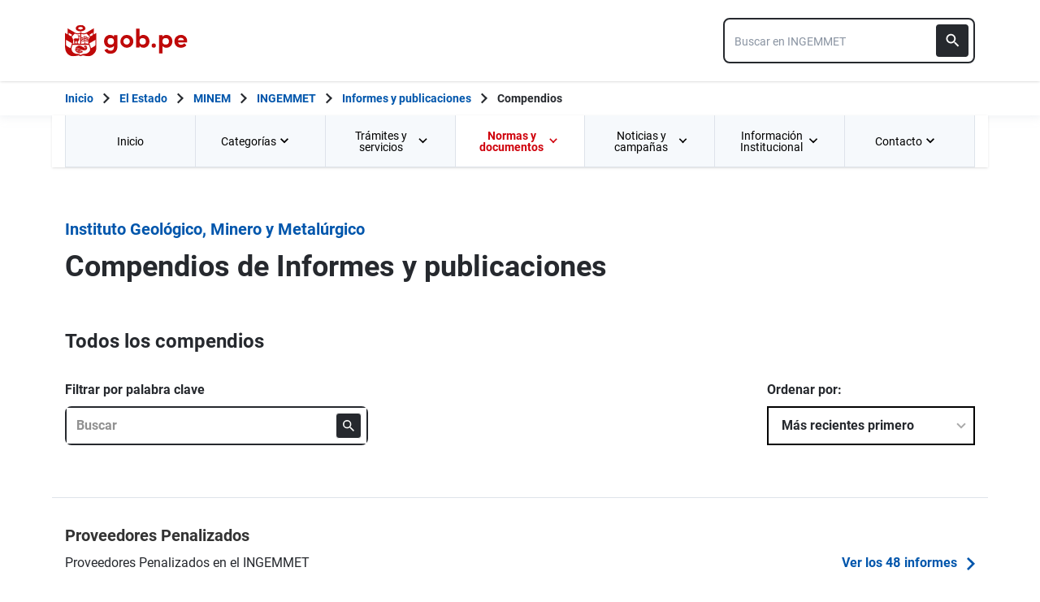

--- FILE ---
content_type: text/html; charset=utf-8
request_url: https://www.gob.pe/institucion/ingemmet/colecciones/informes-publicaciones
body_size: 22547
content:
<!DOCTYPE html><html lang="es-pe"><head><meta content="GOB.PE: único punto de contacto digital del Estado Peruano con la ciudadanía, basado en una experiencia sencilla, consistente e intuitiva de acceso a información institucional, trámites y servicios públicos digitales." name="description" /><!-- Google Tag Manager -->
      <script>(function(w,d,s,l,i){w[l]=w[l]||[];w[l].push({'gtm.start':
      new Date().getTime(),event:'gtm.js'});var f=d.getElementsByTagName(s)[0],
      j=d.createElement(s),dl=l!='dataLayer'?'&l='+l:'';j.async=true;j.src=
      'https://www.googletagmanager.com/gtm.js?id='+i+dl;f.parentNode.insertBefore(j,f);
      })(window,document,'script','dataLayer','GTM-PDXDRQN3');</script>
      <!-- End Google Tag Manager --><title>Compendios - Instituto Geológico, Minero y Metalúrgico - Plataforma del Estado Peruano</title><meta charset="UTF-8" /><meta content="width=device-width, initial-scale=1" name="viewport" /><meta content="H5efy5u72DDgqekf6xOfjd06S-f366QEbnkpXoDqcAg" name="google-site-verification" /><meta content="false" name="turbo-prefetch" /><meta name="csrf-param" content="authenticity_token" />
<meta name="csrf-token" content="ADdTuF_ljG7asQT5HmgfizSGAWTeVX3RnUG2jYOdLpwa7fXMcQ9gGci_C9ZgJntUWAd3KOsdHsYRpkl193Q4Zw" /><link rel="stylesheet" href="/assets/application_base-9d9deb51.css" /><link rel="stylesheet" href="/assets/application_base-9d9deb51.css" media="print" /><link rel="stylesheet" href="/assets/application_print-8986f2e8.css" media="print" /><link rel="stylesheet" href="/assets/application-3229d937.css" media="all" data-turbo-track="reload" /><script>//global object for fbjs and draftjs
if (typeof global === 'undefined') {
  window.global = window;
}</script><script src="/assets/application_base-201d43e5.js" data-turbo-track="reload" defer="defer"></script><meta content="@gobpePCM" name="twitter:site" /><meta content="@gobpePCM" name="twitter:creator" /><meta content="Compendios - Instituto Geológico, Minero y Metalúrgico - Plataforma del Estado Peruano" name="twitter:title" /><meta content="GOB.PE: único punto de contacto digital del Estado Peruano con la ciudadanía, basado en una experiencia sencilla, consistente e intuitiva de acceso a información institucional, trámites y servicios públicos digitales. #gobpe" name="twitter:description" /><meta content="https://www.gob.pe/institucion/ingemmet/colecciones/informes-publicaciones" property="og:url" /><meta content="article" property="og:type" /><meta content="Compendios - Instituto Geológico, Minero y Metalúrgico - Plataforma del Estado Peruano" property="og:title" /><meta content="GOB.PE: único punto de contacto digital del Estado Peruano con la ciudadanía, basado en una experiencia sencilla, consistente e intuitiva de acceso a información institucional, trámites y servicios públicos digitales. #gobpe" property="og:description" /><meta content="summary" name="twitter:card" /><meta content="200" property="og:image:width" /><meta content="200" property="og:image:height" /><meta content="https://www.gob.pe/assets/escudo-rojo-200-f4bf73f7.png" property="og:image" /><link rel="apple-touch-icon" type="image/x-icon" href="/assets/favicons/apple-icon-57x57-42e0cdf0.png" sizes="57x57" /><link rel="apple-touch-icon" type="image/x-icon" href="/assets/favicons/apple-icon-60x60-5474857c.png" sizes="60x60" /><link rel="apple-touch-icon" type="image/x-icon" href="/assets/favicons/apple-icon-72x72-23a18d8b.png" sizes="72x72" /><link rel="apple-touch-icon" type="image/x-icon" href="/assets/favicons/apple-icon-76x76-6deed722.png" sizes="76x76" /><link rel="apple-touch-icon" type="image/x-icon" href="/assets/favicons/apple-icon-114x114-952c16d1.png" sizes="114x114" /><link rel="apple-touch-icon" type="image/x-icon" href="/assets/favicons/apple-icon-120x120-09c0093c.png" sizes="120x120" /><link rel="apple-touch-icon" type="image/x-icon" href="/assets/favicons/apple-icon-144x144-cfa8302f.png" sizes="144x144" /><link rel="apple-touch-icon" type="image/x-icon" href="/assets/favicons/apple-icon-152x152-657ce405.png" sizes="152x152" /><link rel="apple-touch-icon" type="image/x-icon" href="/assets/favicons/apple-icon-180x180-f85c0fca.png" sizes="180x180" /><link rel="icon" type="image/png" href="/assets/favicons/android-icon-192x192-ec1dea24.png" sizes="192x192" /><link rel="icon" type="image/x-icon" href="/assets/favicons/favicon-1760a09d.ico" /></head><body><!-- Google Tag Manager (noscript) -->
      <noscript><iframe src="https://www.googletagmanager.com/ns.html?id=GTM-PDXDRQN3"
      height="0" width="0" style="display:none;visibility:hidden"></iframe></noscript>
      <!-- End Google Tag Manager (noscript) --><a class="sr-only focus:not-sr-only text-primary underline p-4!" href="#main">Saltar a contenido principal</a><div class="nothing"></div><header aria-label="Header" class="home bg-white shadow"><div class="container align-center relative"><div class="header__content w-full"><div class="header__half flex-align-center"><a class="logo black home__logo track-ga-interaction no-underline!" data-ga-element-type="icono-principal" data-ga-label="Logo gob.pe" href="/"><div class="home__logo__img_shield--small js-escudo md:hidden"><img height="40rem" alt="Logotipo de gob.pe" class="h-10" role="img" src="/assets/escudo_rojo_bicentenario-785637cc.svg" /></div><div aria-label="Logo gob.pe" class="home__logo__img--small" role="img"><img alt="Logo gob.pe" class="img-logo" height="40rem" src="/assets/escudo_text_gobpe_bicentenario_rojo_2-f0bf4122.svg" /><img alt="Logo gob.pe" class="d-none img-logo-focus" src="/assets/escudo_text_gobpe_bicentenario_black-b62ef1cc.svg" /></div></a></div><div class="w-220 md:w-310"><div class="search-internal"><form autocomplete="off" role="search" data-controller="" action="/institucion/ingemmet/buscador" accept-charset="UTF-8" method="get"><div class="input-group no-print relative"><label class="visually-hidden" for="input-search-home-gobpe">Texto de búsqueda en gob.pe</label><input id="input-search-home-gobpe" placeholder="Buscar en INGEMMET" class="search search_autocomplete h-14 rounded-lg border-2 border-gray-900 focus:border-transparent track-ga-search" data-url="https://www.gob.pe/searches_autocomplete.json" data-institution-id="34" data-target="" data-ga-label="buscador-Compendios" data-ga-element-type="buscador" type="search" name="term" /><input value="ingemmet" autocomplete="off" type="hidden" name="institucion" id="institucion" /><input autocomplete="off" type="hidden" name="topic_id" id="topic_id" /><input value="" autocomplete="off" type="hidden" name="contenido" id="contenido" /><input value="none" autocomplete="off" type="hidden" name="sort_by" id="sort_by" /><button aria-label="Buscar" class="submit bg-gray-900 border-0 absolute inset-y-0 right-0 m-2 cursor-pointer p-2 rounded" disabled="true" id="btn-search-home-gobpe" type="submit"><svg xmlns="http://www.w3.org/2000/svg" width="32" height="32" viewBox="0 0 32 32" fill="none" class="w-6 h-6">
<path d="M21.0086 18.2075H20.06L19.7238 17.8834C20.9005 16.5146 21.6089 14.7376 21.6089 12.8045C21.6089 8.494 18.1149 5 13.8045 5C9.494 5 6 8.494 6 12.8045C6 17.1149 9.494 20.6089 13.8045 20.6089C15.7376 20.6089 17.5146 19.9005 18.8834 18.7238L19.2075 19.06V20.0086L25.211 26L27 24.211L21.0086 18.2075ZM13.8045 18.2075C10.8148 18.2075 8.40137 15.7942 8.40137 12.8045C8.40137 9.81475 10.8148 7.40137 13.8045 7.40137C16.7942 7.40137 19.2075 9.81475 19.2075 12.8045C19.2075 15.7942 16.7942 18.2075 13.8045 18.2075Z" fill="white"></path>
</svg></button></div></form></div></div></div></div></header><div class="react-modal"></div><div class="js-breadcrumb-full-width text-sm bg-white"><div class="container md:max-w-6xl mx-auto px-4"><div class="row"><nav aria-label="Ruta de páginas" class="col-md-12 px-4"><ol class="breadcrumb font-bold"><li class="breadcrumb-item hidden-sm-down hidden-md-down"><a aria-label="Inicio Gob.pe" class="track-ga-interaction" data-ga-element-type="link" data-ga-label="inicio" href="/"><div class="home__logo__img__breadcrumb" id="home">Inicio</div><div class="home__logo__img__breadcrumb hidden" id="escudo"><div class="mr-2"><img alt="gob.pe" class="h-8" height="32rem" src="/assets/escudo_text_gobpe_bicentenario-4656b576.svg" /></div></div></a></li><li class="breadcrumb-item hidden-sm-down hidden-md-down"><span class="hidden-sm-down hidden-md-down mx-1 md:mx-3"><svg xmlns="http://www.w3.org/2000/svg" xmlns:xlink="http://www.w3.org/1999/xlink" version="1.1" id="Capa_1" x="0px" y="0px" viewBox="0 0 10.1 16.3" style="enable-background:new 0 0 10.1 16.3;" xml:space="preserve" width="10.1" height="16.3" aria-hidden="true" class="w-2">
	<path fill="currentColor" d="M0,14.4l6.2-6.2L0,1.9L2,0l8.1,8.1L2,16.3L0,14.4z"></path>
</svg></span><span class="hidden-lg-up mx-1 md:mx-3"><svg xmlns="http://www.w3.org/2000/svg" xmlns:xlink="http://www.w3.org/1999/xlink" version="1.1" id="Capa_1" x="0px" y="0px" viewBox="0 0 10.1 16.3" style="enable-background:new 0 0 10.1 16.3;" xml:space="preserve" width="10.1" height="16.3" aria-hidden="true" class="w-2">
	<path fill="currentColor" d="m 10.1,1.9 -6.2,6.2 6.2,6.3 -2,1.9 L 0,8.2 8.1,0 Z"></path>
</svg></span><a class="track-ga-interaction font-bold ellipsis-breadcrumb" data-ga-element-type="link" data-ga-label="El Estado" href="/estado">El Estado</a></li><li class="breadcrumb-item hidden-sm-down hidden-md-down"><span class="hidden-sm-down hidden-md-down mx-1 md:mx-3"><svg xmlns="http://www.w3.org/2000/svg" xmlns:xlink="http://www.w3.org/1999/xlink" version="1.1" id="Capa_1" x="0px" y="0px" viewBox="0 0 10.1 16.3" style="enable-background:new 0 0 10.1 16.3;" xml:space="preserve" width="10.1" height="16.3" aria-hidden="true" class="w-2">
	<path fill="currentColor" d="M0,14.4l6.2-6.2L0,1.9L2,0l8.1,8.1L2,16.3L0,14.4z"></path>
</svg></span><span class="hidden-lg-up mx-1 md:mx-3"><svg xmlns="http://www.w3.org/2000/svg" xmlns:xlink="http://www.w3.org/1999/xlink" version="1.1" id="Capa_1" x="0px" y="0px" viewBox="0 0 10.1 16.3" style="enable-background:new 0 0 10.1 16.3;" xml:space="preserve" width="10.1" height="16.3" aria-hidden="true" class="w-2">
	<path fill="currentColor" d="m 10.1,1.9 -6.2,6.2 6.2,6.3 -2,1.9 L 0,8.2 8.1,0 Z"></path>
</svg></span><a class="track-ga-interaction font-bold ellipsis-breadcrumb" data-ga-element-type="link" data-ga-label="MINEM" href="/minem">MINEM</a></li><li class="breadcrumb-item hidden-sm-down hidden-md-down"><span class="hidden-sm-down hidden-md-down mx-1 md:mx-3"><svg xmlns="http://www.w3.org/2000/svg" xmlns:xlink="http://www.w3.org/1999/xlink" version="1.1" id="Capa_1" x="0px" y="0px" viewBox="0 0 10.1 16.3" style="enable-background:new 0 0 10.1 16.3;" xml:space="preserve" width="10.1" height="16.3" aria-hidden="true" class="w-2">
	<path fill="currentColor" d="M0,14.4l6.2-6.2L0,1.9L2,0l8.1,8.1L2,16.3L0,14.4z"></path>
</svg></span><span class="hidden-lg-up mx-1 md:mx-3"><svg xmlns="http://www.w3.org/2000/svg" xmlns:xlink="http://www.w3.org/1999/xlink" version="1.1" id="Capa_1" x="0px" y="0px" viewBox="0 0 10.1 16.3" style="enable-background:new 0 0 10.1 16.3;" xml:space="preserve" width="10.1" height="16.3" aria-hidden="true" class="w-2">
	<path fill="currentColor" d="m 10.1,1.9 -6.2,6.2 6.2,6.3 -2,1.9 L 0,8.2 8.1,0 Z"></path>
</svg></span><a class="track-ga-interaction font-bold ellipsis-breadcrumb" data-ga-element-type="link" data-ga-label="INGEMMET" href="/ingemmet">INGEMMET</a></li><li class="breadcrumb-item"><span class="hidden-sm-down hidden-md-down mx-1 md:mx-3"><svg xmlns="http://www.w3.org/2000/svg" xmlns:xlink="http://www.w3.org/1999/xlink" version="1.1" id="Capa_1" x="0px" y="0px" viewBox="0 0 10.1 16.3" style="enable-background:new 0 0 10.1 16.3;" xml:space="preserve" width="10.1" height="16.3" aria-hidden="true" class="w-2">
	<path fill="currentColor" d="M0,14.4l6.2-6.2L0,1.9L2,0l8.1,8.1L2,16.3L0,14.4z"></path>
</svg></span><span class="hidden-lg-up mx-1 md:mx-3"><svg xmlns="http://www.w3.org/2000/svg" xmlns:xlink="http://www.w3.org/1999/xlink" version="1.1" id="Capa_1" x="0px" y="0px" viewBox="0 0 10.1 16.3" style="enable-background:new 0 0 10.1 16.3;" xml:space="preserve" width="10.1" height="16.3" aria-hidden="true" class="w-2">
	<path fill="currentColor" d="m 10.1,1.9 -6.2,6.2 6.2,6.3 -2,1.9 L 0,8.2 8.1,0 Z"></path>
</svg></span><a class="track-ga-interaction font-bold" data-ga-element-type="link" data-ga-label="Informes y publicaciones" href="/institucion/ingemmet/informes-publicaciones">Informes y publicaciones</a></li><li class="breadcrumb-item hidden-sm-down hidden-md-down"><span class="hidden-sm-down hidden-md-down mx-1 md:mx-3"><svg xmlns="http://www.w3.org/2000/svg" xmlns:xlink="http://www.w3.org/1999/xlink" version="1.1" id="Capa_1" x="0px" y="0px" viewBox="0 0 10.1 16.3" style="enable-background:new 0 0 10.1 16.3;" xml:space="preserve" width="10.1" height="16.3" aria-hidden="true" class="w-2">
	<path fill="currentColor" d="M0,14.4l6.2-6.2L0,1.9L2,0l8.1,8.1L2,16.3L0,14.4z"></path>
</svg></span><a aria-current="page">Compendios</a></li></ol></nav><div class="searchbox"><div class="search-breadcrumb"></div></div></div></div></div><main aria-label="Contenido principal" role="main" id="main" class="yield js-sharect "><nav aria-label="Menú institucional" class="container hidden lg:block bg-white p-0 shadow" id="nav-institutional"><ul class="clicky-menu no-js flex h-full bg-gray-70" role="menu"><li aria-haspopup="true" class="flex-1" role="menuitem"><a class="px-6 py-3 h-full track-ga-interaction" data-ga-element-type="link" data-ga-institution="ingemmet" data-ga-label="Inicio" data-ga-title-section="menu" href="/ingemmet">Inicio </a></li><li aria-haspopup="true" class="flex-1" role="menuitem"><a class="px-6 py-3 h-full track-ga-interaction" data-ga-element-type="link" data-ga-institution="ingemmet" data-ga-label="Categorías" data-ga-title-section="menu" href="">Categorías <svg xmlns="http://www.w3.org/2000/svg" width="10" height="7" viewBox="0 0 10 7" fill="none" class="inline mr-2 w-3 js-title-arrow-menu inline w-5">
<path d="M1.175 0.158325L5 3.97499L8.825 0.158325L10 1.33333L5 6.33333L0 1.33333L1.175 0.158325Z" fill="currentColor"></path>
</svg></a><ul class="grid gap-x-8 border-r border-l border-b border-blue-200 p-9 bg-white grid-cols-3 submenu-columns-3" role="menu"><li role="menuitem"><a class="py-2 px-4 flex-align-center track-ga-interaction " data-ga-element-type="link" data-ga-label="Catálogos y mapas" data-ga-institution="ingemmet" data-ga-title-section="menu" href="/institucion/ingemmet/tema/catalogos-y-mapas">Catálogos y mapas</a></li><li role="menuitem"><a class="py-2 px-4 flex-align-center track-ga-interaction " data-ga-element-type="link" data-ga-label="Minería" data-ga-institution="ingemmet" data-ga-title-section="menu" href="/institucion/ingemmet/tema/mineria">Minería</a></li><li role="menuitem"><a class="py-2 px-4 flex-align-center track-ga-interaction " data-ga-element-type="link" data-ga-label="Alertas " data-ga-institution="ingemmet" data-ga-title-section="menu" href="/institucion/ingemmet/tema/alertas">Alertas </a></li><li role="menuitem"><a class="py-2 px-4 flex-align-center track-ga-interaction " data-ga-element-type="link" data-ga-label="Transparencia  " data-ga-institution="ingemmet" data-ga-title-section="menu" href="/institucion/ingemmet/tema/transparencia">Transparencia  </a></li><li role="menuitem"><a class="py-2 px-4 flex-align-center track-ga-interaction " data-ga-element-type="link" data-ga-label="Contacto con Ingemmet" data-ga-institution="ingemmet" data-ga-title-section="menu" href="/institucion/ingemmet/tema/contacto-con-ingemmet">Contacto con Ingemmet</a></li><li role="menuitem"><a class="py-2 px-4 flex-align-center track-ga-interaction " data-ga-element-type="link" data-ga-label="Denuncias y reclamos" data-ga-institution="ingemmet" data-ga-title-section="menu" href="/institucion/ingemmet/tema/denuncias-y-reclamos">Denuncias y reclamos</a></li><li role="menuitem"><a class="py-2 px-4 flex-align-center track-ga-interaction " data-ga-element-type="link" data-ga-label="Notificación Mediante Publicación" data-ga-institution="ingemmet" data-ga-title-section="menu" href="/institucion/ingemmet/tema/notificacion-mediante-publicacion">Notificación Mediante Publicación</a></li><li role="menuitem"><a class="py-2 px-4 flex-align-center track-ga-interaction " data-ga-element-type="link" data-ga-label="Geología" data-ga-institution="ingemmet" data-ga-title-section="menu" href="/institucion/ingemmet/tema/geologia">Geología</a></li><div class="col-span-3"><hr aria-hidden="" class="border border-blue-200 w-full my-8" /></div><div class="col-span-3 flex justify-center"><a class="btn-see-all-nav track-ga-interaction w-half" data-ga-element-type="boton" data-ga-institution="ingemmet" data-ga-label="Todas las categorías" data-ga-title-section="menu" href="/institucion/ingemmet/temas">Todas las categorías<svg xmlns="http://www.w3.org/2000/svg" xmlns:xlink="http://www.w3.org/1999/xlink" version="1.1" id="Capa_1" x="0px" y="0px" viewBox="0 0 10.1 16.3" style="enable-background:new 0 0 10.1 16.3;" xml:space="preserve" width="10.1" height="16.3" class="ml-4">
	<path fill="currentColor" d="M0,14.4l6.2-6.2L0,1.9L2,0l8.1,8.1L2,16.3L0,14.4z"></path>
</svg></a></div></ul></li><li aria-haspopup="true" class="flex-1" role="menuitem"><a class="px-6 py-3 h-full track-ga-interaction" data-ga-element-type="link" data-ga-institution="ingemmet" data-ga-label="Trámites y servicios" data-ga-title-section="menu" href="">Trámites y servicios <svg xmlns="http://www.w3.org/2000/svg" width="10" height="7" viewBox="0 0 10 7" fill="none" class="inline mr-2 w-3 js-title-arrow-menu inline w-5">
<path d="M1.175 0.158325L5 3.97499L8.825 0.158325L10 1.33333L5 6.33333L0 1.33333L1.175 0.158325Z" fill="currentColor"></path>
</svg></a><ul class="grid gap-x-8 border-r border-l border-b border-blue-200 p-9 bg-white grid-cols-2 submenu-columns-2" role="menu"><div class="col-span-1"><h2 class="leading-5 font-medium text-base">Enlaces directos</h2><hr aria-hidden="" class="border border-blue-200 w-90 my-4" /><div class="grid grid-cols-2"><li class="leading-5 mb-4 mr-8 grid content-center" role="menuitem"><a class="py-2 flex-align-center track-ga-interaction" data-ga-element-type="link" data-ga-label="Denuncia actos de corrupción de funcionarios de esta entidad" data-ga-institution="ingemmet" data-ga-title-section="menu" href="https://denuncias.servicios.gob.pe/?gobpe_id=34">Denuncia actos de corrupción de funcionarios de esta entidad<svg xmlns="http://www.w3.org/2000/svg" width="17" height="17" viewBox="0 0 17 17" fill="none" class="ml-1 w-7/50">
<path d="M1 0.999878L1.00001 0.899878L0.9 0.899865V0.999878V15.9999V16.0999L0.999986 16.0999H1.00002H1.00012H1.00053H1.00214L1.00854 16.0999L1.03366 16.0999L1.13033 16.0999L1.48645 16.0999L2.66667 16.1H14.3333H14.3387H14.3441H14.3494H14.3548H14.3601H14.3655H14.3708H14.3762H14.3815H14.3868H14.3922H14.3975H14.4028H14.4081H14.4135H14.4188H14.4241H14.4294H14.4347H14.44H14.4452H14.4505H14.4558H14.4611H14.4664H14.4716H14.4769H14.4821H14.4874H14.4926H14.4979H14.5031H14.5083H14.5136H14.5188H14.524H14.5292H14.5344H14.5396H14.5448H14.55H14.5552H14.5604H14.5656H14.5708H14.5759H14.5811H14.5863H14.5914H14.5966H14.6017H14.6069H14.612H14.6171H14.6223H14.6274H14.6325H14.6376H14.6427H14.6478H14.6529H14.658H14.6631H14.6681H14.6732H14.6783H14.6833H14.6884H14.6934H14.6985H14.7035H14.7085H14.7136H14.7186H14.7236H14.7286H14.7336H14.7386H14.7436H14.7486H14.7536H14.7585H14.7635H14.7685H14.7734H14.7784H14.7833H14.7883H14.7932H14.7981H14.803H14.8079H14.8129H14.8178H14.8226H14.8275H14.8324H14.8373H14.8422H14.847H14.8519H14.8567H14.8616H14.8664H14.8712H14.8761H14.8809H14.8857H14.8905H14.8953H14.9001H14.9049H14.9096H14.9144H14.9192H14.9239H14.9287H14.9334H14.9382H14.9429H14.9476H14.9523H14.957H14.9617H14.9664H14.9711H14.9758H14.9805H14.9851H14.9898H14.9944H14.9991H15.0037H15.0084H15.013H15.0176H15.0222H15.0268H15.0314H15.036H15.0406H15.0451H15.0497H15.0542H15.0588H15.0633H15.0679H15.0724H15.0769H15.0814H15.0859H15.0904H15.0949H15.0994H15.1038H15.1083H15.1128H15.1172H15.1216H15.1261H15.1305H15.1349H15.1393H15.1437H15.1481H15.1525H15.1569H15.1612H15.1656H15.1699H15.1743H15.1786H15.1829H15.1873H15.1916H15.1959H15.2002H15.2044H15.2087H15.213H15.2172H15.2215H15.2257H15.23H15.2342H15.2384H15.2426H15.2468H15.251H15.2552H15.2593H15.2635H15.2677H15.2718H15.2759H15.2801H15.2842H15.2883H15.2924H15.2965H15.3006H15.3046H15.3087H15.3128H15.3168H15.3208H15.3249H15.3289H15.3329H15.3369H15.3409H15.3449H15.3488H15.3528H15.3568H15.3607H15.3646H15.3686H15.3725H15.3764H15.3803H15.3842H15.388H15.3919H15.3958H15.3996H15.4035H15.4073H15.4111H15.4149H15.4187H15.4225H15.4263H15.43H15.4338H15.4376H15.4413H15.445H15.4487H15.4525H15.4562H15.4598H15.4635H15.4672H15.4708H15.4745H15.4781H15.4818H15.4854H15.489H15.4926H15.4962H15.4997H15.5033H15.5069H15.5104H15.514H15.5175H15.521H15.5245H15.528H15.5315H15.5349H15.5384H15.5418H15.5453H15.5487H15.5521H15.5555H15.5589H15.5623H15.5657H15.5691H15.5724H15.5758H15.5791H15.5824H15.5857H15.589H15.5923H15.5956H15.5988H15.6021H15.6053H15.6086H15.6118H15.615H15.6182H15.6214H15.6245H15.6277H15.6309H15.634H15.6371H15.6402H15.6433H15.6464H15.6495H15.6526H15.6557H15.6587H15.6617H15.6648H15.6678H15.6708H15.6738H15.6767H15.6797H15.6827H15.6856H15.6885H15.6914H15.6944H15.6972H15.7001H15.703H15.7059H15.7087H15.7115H15.7144H15.7172H15.72H15.7227H15.7255H15.7283H15.731H15.7338H15.7365H15.7392H15.7419H15.7446H15.7473H15.7499H15.7526H15.7552H15.7578H15.7604H15.763H15.7656H15.7682H15.7708H15.7733H15.7758H15.7784H15.7809H15.7834H15.7858H15.7883H15.7908H15.7932H15.7957H15.7981H15.8005H15.8029H15.8053H15.8076H15.81H15.8123H15.8146H15.817H15.8193H15.8215H15.8238H15.8261H15.8283H15.8306H15.8328H15.835H15.8372H15.8394H15.8415H15.8437H15.8458H15.848H15.8501H15.8522H15.8543H15.8563H15.8584H15.8604H15.8625H15.8645H15.8665H15.8685H15.8705H15.8724H15.8744H15.8763H15.8782H15.8801H15.882H15.8839H15.8858H15.8876H15.8895H15.8913H15.8931H15.8949H15.8967H15.8984H15.9002H15.9019H15.9037H15.9054H15.9071H15.9087H15.9104H15.9121H15.9137H15.9153H15.9169H15.9185H15.9201H15.9217H15.9232H15.9247H15.9263H15.9278H15.9293H15.9307H15.9322H15.9336H15.9351H15.9365H15.9379H15.9393H15.9407H15.942H15.9434H15.9447H15.946H15.9473H15.9486H15.9498H15.9511H15.9523H15.9536H15.9548H15.956H15.9571H15.9583H15.9594H15.9606H15.9617H15.9628H15.9639H15.9649H15.966H15.967H15.968H15.969H15.97H15.971H15.972H15.9729H15.9738H15.9748H15.9757H15.9765H15.9774H15.9783H15.9791H15.9799H15.9807H15.9815H15.9823H15.983H15.9838H15.9845H15.9852H15.9859H15.9865H15.9872H15.9878H15.9885H15.9891H15.9897H15.9902H15.9908H15.9914H15.9919H15.9924H15.9929H15.9934H15.9938H15.9943H15.9947H15.9951H15.9955H15.9959H15.9963H15.9966H15.9969H15.9972H15.9975H15.9978H15.9981H15.9983H15.9986H15.9988H15.999H15.9991H15.9993H15.9995H15.9996H15.9997H15.9998H15.9999H15.9999H16H16H16.1L16.1 16L16.0999 12.6665L16.0999 12.5665H15.9999H14.3332H14.2332L14.2332 12.6665L14.2333 14.2333H2.76667V2.76664H4.33333H4.43333V2.66664V0.999976V0.899976H4.33333H2.66667L1.48647 0.899927L1.13035 0.899893L1.03369 0.899882L1.00857 0.899879L1.00217 0.899878L1.00055 0.899878L1.00015 0.899878L1.00005 0.899878L1.00002 0.899878L1 0.999878ZM10.1667 0.899976H10.0667V0.999976V2.66664V2.76664H10.1667H12.9169L4.89596 10.7876L4.82525 10.8583L4.89596 10.929L6.07096 12.104L6.14167 12.1747L6.21238 12.104L14.2333 4.08307V6.83331V6.93331H14.3333H16H16.1V6.83331V0.999976V0.899976H16H10.1667Z" fill="#0056AC" stroke="#0056AC" stroke-width="0.2"></path>
</svg></a></li><li class="leading-5 mb-4 mr-8 grid content-center" role="menuitem"><a class="py-2 flex-align-center track-ga-interaction" data-ga-element-type="link" data-ga-label="Mesa de partes" data-ga-institution="ingemmet" data-ga-title-section="menu" href="https://www.gob.pe/12519-acceder-a-la-ventanilla-virtual-del-ingemmet">Mesa de partes</a></li><li class="leading-5 mb-4 mr-8 grid content-center" role="menuitem"><a class="py-2 flex-align-center track-ga-interaction" data-ga-element-type="link" data-ga-label="Seguimiento de trámites" data-ga-institution="ingemmet" data-ga-title-section="menu" href="https://srvstd.ingemmet.gob.pe/BUSCAENLINEA">Seguimiento de trámites<svg xmlns="http://www.w3.org/2000/svg" width="17" height="17" viewBox="0 0 17 17" fill="none" class="ml-1 w-7/50">
<path d="M1 0.999878L1.00001 0.899878L0.9 0.899865V0.999878V15.9999V16.0999L0.999986 16.0999H1.00002H1.00012H1.00053H1.00214L1.00854 16.0999L1.03366 16.0999L1.13033 16.0999L1.48645 16.0999L2.66667 16.1H14.3333H14.3387H14.3441H14.3494H14.3548H14.3601H14.3655H14.3708H14.3762H14.3815H14.3868H14.3922H14.3975H14.4028H14.4081H14.4135H14.4188H14.4241H14.4294H14.4347H14.44H14.4452H14.4505H14.4558H14.4611H14.4664H14.4716H14.4769H14.4821H14.4874H14.4926H14.4979H14.5031H14.5083H14.5136H14.5188H14.524H14.5292H14.5344H14.5396H14.5448H14.55H14.5552H14.5604H14.5656H14.5708H14.5759H14.5811H14.5863H14.5914H14.5966H14.6017H14.6069H14.612H14.6171H14.6223H14.6274H14.6325H14.6376H14.6427H14.6478H14.6529H14.658H14.6631H14.6681H14.6732H14.6783H14.6833H14.6884H14.6934H14.6985H14.7035H14.7085H14.7136H14.7186H14.7236H14.7286H14.7336H14.7386H14.7436H14.7486H14.7536H14.7585H14.7635H14.7685H14.7734H14.7784H14.7833H14.7883H14.7932H14.7981H14.803H14.8079H14.8129H14.8178H14.8226H14.8275H14.8324H14.8373H14.8422H14.847H14.8519H14.8567H14.8616H14.8664H14.8712H14.8761H14.8809H14.8857H14.8905H14.8953H14.9001H14.9049H14.9096H14.9144H14.9192H14.9239H14.9287H14.9334H14.9382H14.9429H14.9476H14.9523H14.957H14.9617H14.9664H14.9711H14.9758H14.9805H14.9851H14.9898H14.9944H14.9991H15.0037H15.0084H15.013H15.0176H15.0222H15.0268H15.0314H15.036H15.0406H15.0451H15.0497H15.0542H15.0588H15.0633H15.0679H15.0724H15.0769H15.0814H15.0859H15.0904H15.0949H15.0994H15.1038H15.1083H15.1128H15.1172H15.1216H15.1261H15.1305H15.1349H15.1393H15.1437H15.1481H15.1525H15.1569H15.1612H15.1656H15.1699H15.1743H15.1786H15.1829H15.1873H15.1916H15.1959H15.2002H15.2044H15.2087H15.213H15.2172H15.2215H15.2257H15.23H15.2342H15.2384H15.2426H15.2468H15.251H15.2552H15.2593H15.2635H15.2677H15.2718H15.2759H15.2801H15.2842H15.2883H15.2924H15.2965H15.3006H15.3046H15.3087H15.3128H15.3168H15.3208H15.3249H15.3289H15.3329H15.3369H15.3409H15.3449H15.3488H15.3528H15.3568H15.3607H15.3646H15.3686H15.3725H15.3764H15.3803H15.3842H15.388H15.3919H15.3958H15.3996H15.4035H15.4073H15.4111H15.4149H15.4187H15.4225H15.4263H15.43H15.4338H15.4376H15.4413H15.445H15.4487H15.4525H15.4562H15.4598H15.4635H15.4672H15.4708H15.4745H15.4781H15.4818H15.4854H15.489H15.4926H15.4962H15.4997H15.5033H15.5069H15.5104H15.514H15.5175H15.521H15.5245H15.528H15.5315H15.5349H15.5384H15.5418H15.5453H15.5487H15.5521H15.5555H15.5589H15.5623H15.5657H15.5691H15.5724H15.5758H15.5791H15.5824H15.5857H15.589H15.5923H15.5956H15.5988H15.6021H15.6053H15.6086H15.6118H15.615H15.6182H15.6214H15.6245H15.6277H15.6309H15.634H15.6371H15.6402H15.6433H15.6464H15.6495H15.6526H15.6557H15.6587H15.6617H15.6648H15.6678H15.6708H15.6738H15.6767H15.6797H15.6827H15.6856H15.6885H15.6914H15.6944H15.6972H15.7001H15.703H15.7059H15.7087H15.7115H15.7144H15.7172H15.72H15.7227H15.7255H15.7283H15.731H15.7338H15.7365H15.7392H15.7419H15.7446H15.7473H15.7499H15.7526H15.7552H15.7578H15.7604H15.763H15.7656H15.7682H15.7708H15.7733H15.7758H15.7784H15.7809H15.7834H15.7858H15.7883H15.7908H15.7932H15.7957H15.7981H15.8005H15.8029H15.8053H15.8076H15.81H15.8123H15.8146H15.817H15.8193H15.8215H15.8238H15.8261H15.8283H15.8306H15.8328H15.835H15.8372H15.8394H15.8415H15.8437H15.8458H15.848H15.8501H15.8522H15.8543H15.8563H15.8584H15.8604H15.8625H15.8645H15.8665H15.8685H15.8705H15.8724H15.8744H15.8763H15.8782H15.8801H15.882H15.8839H15.8858H15.8876H15.8895H15.8913H15.8931H15.8949H15.8967H15.8984H15.9002H15.9019H15.9037H15.9054H15.9071H15.9087H15.9104H15.9121H15.9137H15.9153H15.9169H15.9185H15.9201H15.9217H15.9232H15.9247H15.9263H15.9278H15.9293H15.9307H15.9322H15.9336H15.9351H15.9365H15.9379H15.9393H15.9407H15.942H15.9434H15.9447H15.946H15.9473H15.9486H15.9498H15.9511H15.9523H15.9536H15.9548H15.956H15.9571H15.9583H15.9594H15.9606H15.9617H15.9628H15.9639H15.9649H15.966H15.967H15.968H15.969H15.97H15.971H15.972H15.9729H15.9738H15.9748H15.9757H15.9765H15.9774H15.9783H15.9791H15.9799H15.9807H15.9815H15.9823H15.983H15.9838H15.9845H15.9852H15.9859H15.9865H15.9872H15.9878H15.9885H15.9891H15.9897H15.9902H15.9908H15.9914H15.9919H15.9924H15.9929H15.9934H15.9938H15.9943H15.9947H15.9951H15.9955H15.9959H15.9963H15.9966H15.9969H15.9972H15.9975H15.9978H15.9981H15.9983H15.9986H15.9988H15.999H15.9991H15.9993H15.9995H15.9996H15.9997H15.9998H15.9999H15.9999H16H16H16.1L16.1 16L16.0999 12.6665L16.0999 12.5665H15.9999H14.3332H14.2332L14.2332 12.6665L14.2333 14.2333H2.76667V2.76664H4.33333H4.43333V2.66664V0.999976V0.899976H4.33333H2.66667L1.48647 0.899927L1.13035 0.899893L1.03369 0.899882L1.00857 0.899879L1.00217 0.899878L1.00055 0.899878L1.00015 0.899878L1.00005 0.899878L1.00002 0.899878L1 0.999878ZM10.1667 0.899976H10.0667V0.999976V2.66664V2.76664H10.1667H12.9169L4.89596 10.7876L4.82525 10.8583L4.89596 10.929L6.07096 12.104L6.14167 12.1747L6.21238 12.104L14.2333 4.08307V6.83331V6.93331H14.3333H16H16.1V6.83331V0.999976V0.899976H16H10.1667Z" fill="#0056AC" stroke="#0056AC" stroke-width="0.2"></path>
</svg></a></li><li class="leading-5 mb-4 mr-8 grid content-center" role="menuitem"><a class="py-2 flex-align-center track-ga-interaction" data-ga-element-type="link" data-ga-label="Libro de reclamaciones" data-ga-institution="ingemmet" data-ga-title-section="menu" href="https://www.gob.pe/11633-acceder-al-libro-de-reclamaciones-del-ingemmet">Libro de reclamaciones</a></li><li class="leading-5 mb-4 mr-8 grid content-center" role="menuitem"><a class="py-2 flex-align-center track-ga-interaction" data-ga-element-type="link" data-ga-label="Texto Único de Procedimientos Administrativos (TUPA)" data-ga-institution="ingemmet" data-ga-title-section="menu" href="/institucion/34/informes-publicaciones/850361">Texto Único de Procedimientos Administrativos (TUPA)</a></li><li class="leading-5 mb-4 mr-8 grid content-center" role="menuitem"><a class="py-2 flex-align-center track-ga-interaction" data-ga-element-type="link" data-ga-label="Acceso a la información pública" data-ga-institution="ingemmet" data-ga-title-section="menu" href="https://www.gob.pe/14210-instituto-geologico-minero-y-metalurgico-solicitar-informacion-publica-al-ingemmet">Acceso a la información pública</a></li><li class="leading-5 mb-4 mr-8 grid content-center" role="menuitem"><a class="py-2 flex-align-center track-ga-interaction" data-ga-element-type="link" data-ga-label="Trabaja con nosotros" data-ga-institution="ingemmet" data-ga-title-section="menu" href="https://www.gob.pe/institucion/ingemmet/informes-publicaciones/2286113-oportunidad-laboral">Trabaja con nosotros</a></li><li class="leading-5 mb-4 mr-8 grid content-center" role="menuitem"><a class="py-2 flex-align-center track-ga-interaction" data-ga-element-type="link" data-ga-label="Casilla Electrónica" data-ga-institution="ingemmet" data-ga-title-section="menu" href="/106585">Casilla Electrónica</a></li></div></div><div class="col-span-1"><h2 class="leading-5 font-medium text-base">Contenido más visto</h2><hr aria-hidden="" class="border border-blue-200 w-90 my-4" /><div class="grid grid-cols-2"><div class="col-span-2"><li class="leading-5 mb-4 mr-4" role="menuitem"><a class="track-ga-interaction" data-ga-element-type="link" data-ga-label="Consultar información de transparencia" data-ga-institution="ingemmet" data-ga-title-section="menu" href="/institucion/ingemmet/pages/61315-instituto-geologico-minero-y-metalurgico-consultar-informacion-de-transparencia">Consultar información de transparencia</a></li><li class="leading-5 mb-4 mr-4" role="menuitem"><a class="track-ga-interaction" data-ga-element-type="link" data-ga-label="Consultar registro de visitas de las entidades del Estado peruano" data-ga-institution="ingemmet" data-ga-title-section="menu" href="/institucion/ingemmet/pages/29418-instituto-geologico-minero-y-metalurgico-consultar-registro-de-visitas-de-las-entidades-del-estado-peruano">Consultar registro de visitas de las entidades del Estado peruano</a></li><li class="leading-5 mb-4 mr-4" role="menuitem"><a class="track-ga-interaction" data-ga-element-type="link" data-ga-label="Consultar mapas geológicos, de catastros y recursos mineros en Perú" data-ga-institution="ingemmet" data-ga-title-section="menu" href="/institucion/ingemmet/pages/7453-consultar-mapas-geologicos-de-catastros-y-recursos-mineros-en-peru">Consultar mapas geológicos, de catastros y recursos mineros en Perú</a></li><li class="leading-5 mb-4 mr-4" role="menuitem"><a class="track-ga-interaction" data-ga-element-type="link" data-ga-label="Acceder a la Casilla Electrónica del INGEMMET" data-ga-institution="ingemmet" data-ga-title-section="menu" href="/institucion/ingemmet/pages/106585-acceder-a-la-casilla-electronica-del-ingemmet">Acceder a la Casilla Electrónica del INGEMMET</a></li><li class="leading-5 mb-4 mr-4" role="menuitem"><a class="track-ga-interaction" data-ga-element-type="link" data-ga-label="Consultar información de un derecho minero" data-ga-institution="ingemmet" data-ga-title-section="menu" href="/institucion/ingemmet/pages/7654-consultar-informacion-de-un-derecho-minero">Consultar información de un derecho minero</a></li><li class="leading-5 mb-4 mr-4" role="menuitem"><a class="track-ga-interaction" data-ga-element-type="link" data-ga-label="Validar archivos para pagos masivos del Derecho de Vigencia y Penalidad" data-ga-institution="ingemmet" data-ga-title-section="menu" href="/institucion/ingemmet/pages/17403-validar-archivos-para-pagos-masivos-del-derecho-de-vigencia-y-penalidad">Validar archivos para pagos masivos del Derecho de Vigencia y Penalidad</a></li></div></div></div><div class="col-span-2"><hr aria-hidden="" class="border border-blue-200 w-full my-8" /></div><div class="col-span-2 flex justify-center"><a class="btn-see-all-nav track-ga-interaction w-half" data-ga-element-type="boton" data-ga-institution="ingemmet" data-ga-label="Todos los trámites y servicios" data-ga-title-section="menu" href="/institucion/ingemmet/tramites-y-servicios">Todos los trámites y servicios<svg xmlns="http://www.w3.org/2000/svg" xmlns:xlink="http://www.w3.org/1999/xlink" version="1.1" id="Capa_1" x="0px" y="0px" viewBox="0 0 10.1 16.3" style="enable-background:new 0 0 10.1 16.3;" xml:space="preserve" width="10.1" height="16.3" class="ml-4">
	<path fill="currentColor" d="M0,14.4l6.2-6.2L0,1.9L2,0l8.1,8.1L2,16.3L0,14.4z"></path>
</svg></a></div></ul></li><li aria-haspopup="true" class="flex-1 active" role="menuitem"><a class="px-6 py-3 h-full track-ga-interaction" data-ga-element-type="link" data-ga-institution="ingemmet" data-ga-label="Normas y documentos" data-ga-title-section="menu" href="">Normas y documentos <svg xmlns="http://www.w3.org/2000/svg" width="10" height="7" viewBox="0 0 10 7" fill="none" class="inline mr-2 w-3 js-title-arrow-menu inline w-5">
<path d="M1.175 0.158325L5 3.97499L8.825 0.158325L10 1.33333L5 6.33333L0 1.33333L1.175 0.158325Z" fill="currentColor"></path>
</svg></a><ul class="grid gap-x-8 border-r border-l border-b border-blue-200 p-9 bg-white grid-cols-2 submenu-columns-2" role="menu"><div class="col-span-1"><h2 class="leading-5 font-medium text-base">Normas y documentos legales</h2><hr aria-hidden="" class="border border-blue-200 w-90 my-4" /><div class="grid grid-cols-2"><div class="col-span-1"><li class="leading-5 mb-4 mr-4" role="menuitem"><a class="track-ga-interaction" data-ga-element-type="link" data-ga-label="Todos las normas y documentos legales" data-ga-institution="ingemmet" data-ga-title-section="menu" href="/institucion/ingemmet/normas-legales">Todos las normas y documentos legales</a></li><li class="leading-5 mb-4 mr-4" role="menuitem"><a class="track-ga-interaction" data-ga-element-type="link" data-ga-label="Todos los compendios de normas y documentos legales" data-ga-institution="ingemmet" data-ga-title-section="menu" href="/institucion/ingemmet/colecciones/normas">Todos los compendios de normas y documentos legales</a></li></div><div class="col-span-1"><h2 class="leading-5 font-medium mb-4 text-base">Tipo de Normas</h2><li class="leading-5 level-one mb-4" role="menuitem"><a class="flex-align-center track-ga-interaction " data-ga-element-type="link" data-ga-label="Circular" data-ga-institution="ingemmet" data-ga-title-section="menu" href="/institucion/ingemmet/normas-legales/tipos/84-circular">Circular</a></li><li class="leading-5 level-one mb-4" role="menuitem"><a class="flex-align-center track-ga-interaction " data-ga-element-type="link" data-ga-label="Decreto Supremo" data-ga-institution="ingemmet" data-ga-title-section="menu" href="/institucion/ingemmet/normas-legales/tipos/9-decreto-supremo">Decreto Supremo</a></li><li class="leading-5 level-one mb-4" role="menuitem"><a class="flex-align-center track-ga-interaction " data-ga-element-type="link" data-ga-label="Resolución de Gerencia General" data-ga-institution="ingemmet" data-ga-title-section="menu" href="/institucion/ingemmet/normas-legales/tipos/53-resolucion-de-gerencia-general">Resolución de Gerencia General</a></li><li class="leading-5 level-one mb-4" role="menuitem"><a class="flex-align-center track-ga-interaction " data-ga-element-type="link" data-ga-label="Resolución de Presidencia" data-ga-institution="ingemmet" data-ga-title-section="menu" href="/institucion/ingemmet/normas-legales/tipos/52-resolucion-de-presidencia">Resolución de Presidencia</a></li><li class="leading-5 level-one mb-4" role="menuitem"><a class="flex-align-center track-ga-interaction font-semibold" data-ga-element-type="link" data-ga-label="Ver todos los tipos de normas" data-ga-institution="ingemmet" data-ga-title-section="menu" href="/institucion/ingemmet/normas-legales/tipos">Ver todos los tipos de normas<svg xmlns="http://www.w3.org/2000/svg" xmlns:xlink="http://www.w3.org/1999/xlink" version="1.1" id="Capa_1" x="0px" y="0px" viewBox="0 0 10.1 16.3" style="enable-background:new 0 0 10.1 16.3;" xml:space="preserve" width="10.1" height="16.3" class="ml-4">
	<path fill="currentColor" d="M0,14.4l6.2-6.2L0,1.9L2,0l8.1,8.1L2,16.3L0,14.4z"></path>
</svg></a></li></div></div></div><div class="col-span-1"><h2 class="leading-5 font-medium text-base">Informes y publicaciones</h2><hr aria-hidden="" class="border border-blue-200 w-90 my-4" /><div class="grid grid-cols-2"><div class="col-span-1"><li class="leading-5 mb-4 mr-4" role="menuitem"><a class="track-ga-interaction" data-ga-element-type="link" data-ga-label="Todos los informes y publicaciones" data-ga-institution="ingemmet" data-ga-title-section="menu" href="/institucion/ingemmet/informes-publicaciones">Todos los informes y publicaciones</a></li><li class="leading-5 mb-4 mr-4" role="menuitem"><a class="track-ga-interaction" data-ga-element-type="link" data-ga-label="Todos los compendios de informes y publicaciones" data-ga-institution="ingemmet" data-ga-title-section="menu" href="/institucion/ingemmet/colecciones/informes-publicaciones">Todos los compendios de informes y publicaciones</a></li></div><div class="col-span-1"><h2 class="leading-5 font-medium mb-4 text-base">Tipo de Informes</h2><li class="leading-5 level-one mb-4" role="menuitem"><a class="flex-align-center track-ga-interaction " data-ga-element-type="link" data-ga-label="Acta" data-ga-institution="ingemmet" data-ga-title-section="menu" href="/institucion/ingemmet/informes-publicaciones/tipos/30-acta">Acta</a></li><li class="leading-5 level-one mb-4" role="menuitem"><a class="flex-align-center track-ga-interaction " data-ga-element-type="link" data-ga-label="Archivo" data-ga-institution="ingemmet" data-ga-title-section="menu" href="/institucion/ingemmet/informes-publicaciones/tipos/17-archivo">Archivo</a></li><li class="leading-5 level-one mb-4" role="menuitem"><a class="flex-align-center track-ga-interaction " data-ga-element-type="link" data-ga-label="Artículo" data-ga-institution="ingemmet" data-ga-title-section="menu" href="/institucion/ingemmet/informes-publicaciones/tipos/6-articulo">Artículo</a></li><li class="leading-5 level-one mb-4" role="menuitem"><a class="flex-align-center track-ga-interaction " data-ga-element-type="link" data-ga-label="Aviso de sinceramiento" data-ga-institution="ingemmet" data-ga-title-section="menu" href="/institucion/ingemmet/informes-publicaciones/tipos/319-aviso-de-sinceramiento">Aviso de sinceramiento</a></li><li class="leading-5 level-one mb-4" role="menuitem"><a class="flex-align-center track-ga-interaction font-semibold" data-ga-element-type="link" data-ga-label="Ver todos los tipos de informes" data-ga-institution="ingemmet" data-ga-title-section="menu" href="/institucion/ingemmet/informes-publicaciones/tipos">Ver todos los tipos de informes<svg xmlns="http://www.w3.org/2000/svg" xmlns:xlink="http://www.w3.org/1999/xlink" version="1.1" id="Capa_1" x="0px" y="0px" viewBox="0 0 10.1 16.3" style="enable-background:new 0 0 10.1 16.3;" xml:space="preserve" width="10.1" height="16.3" class="ml-4">
	<path fill="currentColor" d="M0,14.4l6.2-6.2L0,1.9L2,0l8.1,8.1L2,16.3L0,14.4z"></path>
</svg></a></li></div></div></div><div class="col-span-2"><hr aria-hidden="" class="border border-blue-200 w-full my-8" /></div><div class="col-span-2 flex justify-center"><a class="btn-see-all-nav track-ga-interaction w-half" data-ga-element-type="boton" data-ga-institution="ingemmet" data-ga-label="Todas las normas y documentos" data-ga-title-section="menu" href="/institucion/ingemmet/normas-y-documentos">Todas las normas y documentos<svg xmlns="http://www.w3.org/2000/svg" xmlns:xlink="http://www.w3.org/1999/xlink" version="1.1" id="Capa_1" x="0px" y="0px" viewBox="0 0 10.1 16.3" style="enable-background:new 0 0 10.1 16.3;" xml:space="preserve" width="10.1" height="16.3" class="ml-4">
	<path fill="currentColor" d="M0,14.4l6.2-6.2L0,1.9L2,0l8.1,8.1L2,16.3L0,14.4z"></path>
</svg></a></div></ul></li><li aria-haspopup="true" class="flex-1" role="menuitem"><a class="px-6 py-3 h-full track-ga-interaction" data-ga-element-type="link" data-ga-institution="ingemmet" data-ga-label="Noticias y campañas" data-ga-title-section="menu" href="/institucion/ingemmet/noticias">Noticias y campañas <svg xmlns="http://www.w3.org/2000/svg" width="10" height="7" viewBox="0 0 10 7" fill="none" class="inline mr-2 w-3 js-title-arrow-menu inline w-5">
<path d="M1.175 0.158325L5 3.97499L8.825 0.158325L10 1.33333L5 6.33333L0 1.33333L1.175 0.158325Z" fill="currentColor"></path>
</svg></a><ul class="grid gap-x-8 border-r border-l border-b border-blue-200 p-9 bg-white left-0 grid-cols-2 submenu-columns-2" role="menu"><div class="col-span-1"><h2 class="leading-5 font-medium mb-2 text-base">Noticias</h2><li role="menuitem"><a class="py-2 font-semibold flex-align-center track-ga-interaction" data-ga-element-type="link" data-ga-label="Todas las noticias" data-ga-institution="ingemmet" data-ga-title-section="menu" href="/institucion/ingemmet/noticias">Todas las noticias<svg xmlns="http://www.w3.org/2000/svg" xmlns:xlink="http://www.w3.org/1999/xlink" version="1.1" id="Capa_1" x="0px" y="0px" viewBox="0 0 10.1 16.3" style="enable-background:new 0 0 10.1 16.3;" xml:space="preserve" width="10.1" height="16.3" class="ml-4">
	<path fill="currentColor" d="M0,14.4l6.2-6.2L0,1.9L2,0l8.1,8.1L2,16.3L0,14.4z"></path>
</svg></a></li><li role="menuitem"><a class="py-2 font-semibold flex-align-center track-ga-interaction" data-ga-element-type="link" data-ga-label="Todos los compendios de noticias" data-ga-institution="ingemmet" data-ga-title-section="menu" href="/institucion/ingemmet/colecciones/noticias">Todos los compendios de noticias<svg xmlns="http://www.w3.org/2000/svg" xmlns:xlink="http://www.w3.org/1999/xlink" version="1.1" id="Capa_1" x="0px" y="0px" viewBox="0 0 10.1 16.3" style="enable-background:new 0 0 10.1 16.3;" xml:space="preserve" width="10.1" height="16.3" class="ml-4">
	<path fill="currentColor" d="M0,14.4l6.2-6.2L0,1.9L2,0l8.1,8.1L2,16.3L0,14.4z"></path>
</svg></a></li></div><div class="col-span-1"><h2 class="leading-5 font-medium mb-2 text-base">Campañas</h2><li role="menuitem"><a class="py-2 font-semibold flex-align-center track-ga-interaction" data-ga-element-type="link" data-ga-label="Todas las campañas y eventos" data-ga-institution="ingemmet" data-ga-title-section="menu" href="/institucion/ingemmet/campa%C3%B1as">Todas las campañas y eventos<svg xmlns="http://www.w3.org/2000/svg" xmlns:xlink="http://www.w3.org/1999/xlink" version="1.1" id="Capa_1" x="0px" y="0px" viewBox="0 0 10.1 16.3" style="enable-background:new 0 0 10.1 16.3;" xml:space="preserve" width="10.1" height="16.3" class="ml-4">
	<path fill="currentColor" d="M0,14.4l6.2-6.2L0,1.9L2,0l8.1,8.1L2,16.3L0,14.4z"></path>
</svg></a></li></div></ul></li><li aria-haspopup="true" class="flex-1" role="menuitem"><a class="px-6 py-3 h-full track-ga-interaction" data-ga-element-type="link" data-ga-institution="ingemmet" data-ga-label="Información Institucional" data-ga-title-section="menu" href="">Información Institucional <svg xmlns="http://www.w3.org/2000/svg" width="10" height="7" viewBox="0 0 10 7" fill="none" class="inline mr-2 w-3 js-title-arrow-menu inline w-5">
<path d="M1.175 0.158325L5 3.97499L8.825 0.158325L10 1.33333L5 6.33333L0 1.33333L1.175 0.158325Z" fill="currentColor"></path>
</svg></a><ul class="grid gap-x-8 border-r border-l border-b border-blue-200 p-9 bg-white grid-cols-3 submenu-columns-3" role="menu"><div class="col-span-1"><li class="mb-4" role="menuitem"><a class="py-2 px-4 track-ga-interaction" data-ga-element-type="link" data-ga-label="¿Qué hacemos?" data-ga-institution="ingemmet" data-ga-title-section="menu" href="/institucion/ingemmet/institucional">¿Qué hacemos?</a></li><li class="mb-4" role="menuitem"><a class="py-2 px-4 track-ga-interaction" data-ga-element-type="link" data-ga-label="Organización" data-ga-institution="ingemmet" data-ga-title-section="menu" href="/institucion/ingemmet/organizacion">Organización</a></li><li class="mb-4" role="menuitem"><a class="py-2 px-4 track-ga-interaction" data-ga-element-type="link" data-ga-label="Directorio de funcionarios" data-ga-institution="ingemmet" data-ga-title-section="menu" href="/institucion/ingemmet/funcionarios">Directorio de funcionarios</a></li><li class="mb-4" role="menuitem"><a class="py-2 px-4 track-ga-interaction" data-ga-element-type="link" data-ga-label="Organigrama" data-ga-institution="ingemmet" data-ga-title-section="menu" href="/rails/active_storage/blobs/redirect/eyJfcmFpbHMiOnsiZGF0YSI6NDUyNjksInB1ciI6ImJsb2JfaWQifX0=--db53fda557af41819d40816cac0b5ba365d075cd/Organigrama%20_INGEMMET_.jpg">Organigrama</a></li><li class="mb-4" role="menuitem"><a class="py-2 px-4 track-ga-interaction" data-ga-element-type="link" data-ga-label="Agenda institucional" data-ga-institution="ingemmet" data-ga-title-section="menu" href="/institucion/ingemmet/agenda">Agenda institucional</a></li><li class="mb-4" role="menuitem"><a class="py-2 px-4 track-ga-interaction" data-ga-element-type="link" data-ga-label="Portal de Transparencia Estándar" data-ga-institution="ingemmet" data-ga-title-section="menu" href="http://www.transparencia.gob.pe/enlaces/pte_transparencia_enlaces.aspx?id_entidad=94#.XXvTVS5KiUl">Portal de Transparencia Estándar</a></li><li class="mb-4" role="menuitem"><a class="py-2 px-4 track-ga-interaction" data-ga-element-type="link" data-ga-label="Convocatorias del Estado" data-ga-institution="ingemmet" data-ga-title-section="menu" href="https://www.gob.pe/institucion/ingemmet/informes-publicaciones/2286113-oportunidad-laboral">Convocatorias del Estado</a></li></div><div class="col-span-1"><h2 class="leading-5 font-medium mb-2 text-base">Documentos de gestión</h2><li role="menuitem"><a class="py-2  flex-align-center track-ga-interaction" data-ga-element-type="link" data-ga-label="Texto único de procedimientos administrativos (TUPA)" data-ga-institution="ingemmet" data-ga-title-section="menu" href="/institucion/ingemmet/informes-publicaciones/850361">Texto único de procedimientos administrativos (TUPA)</a></li><li role="menuitem"><a class="py-2 font-semibold flex-align-center track-ga-interaction" data-ga-element-type="link" data-ga-label="Todos los documentos de gestión" data-ga-institution="ingemmet" data-ga-title-section="menu" href="/institucion/ingemmet/informes-publicaciones/tipos/27">Todos los documentos de gestión<svg xmlns="http://www.w3.org/2000/svg" xmlns:xlink="http://www.w3.org/1999/xlink" version="1.1" id="Capa_1" x="0px" y="0px" viewBox="0 0 10.1 16.3" style="enable-background:new 0 0 10.1 16.3;" xml:space="preserve" width="10.1" height="16.3" class="ml-4">
	<path fill="currentColor" d="M0,14.4l6.2-6.2L0,1.9L2,0l8.1,8.1L2,16.3L0,14.4z"></path>
</svg></a></li></div><div class="col-span-1"><h2 class="leading-5 font-medium mb-2 text-base">Secciones relacionadas</h2><li role="menuitem"><a class="py-2  flex-align-center track-ga-interaction" data-ga-element-type="link" data-ga-label="Noticias" data-ga-institution="ingemmet" data-ga-title-section="menu" href="/institucion/ingemmet/noticias">Noticias</a></li><li role="menuitem"><a class="py-2  flex-align-center track-ga-interaction" data-ga-element-type="link" data-ga-label="Informes y publicaciones" data-ga-institution="ingemmet" data-ga-title-section="menu" href="/institucion/ingemmet/informes-publicaciones">Informes y publicaciones</a></li><li role="menuitem"><a class="py-2  flex-align-center track-ga-interaction" data-ga-element-type="link" data-ga-label="Normas y documentos legales" data-ga-institution="ingemmet" data-ga-title-section="menu" href="/institucion/ingemmet/normas-legales">Normas y documentos legales</a></li><li role="menuitem"><a class="py-2  flex-align-center track-ga-interaction" data-ga-element-type="link" data-ga-label="Campañas y eventos" data-ga-institution="ingemmet" data-ga-title-section="menu" href="/institucion/ingemmet/campa%C3%B1as">Campañas y eventos</a></li></div><div class="col-span-3"><hr aria-hidden="" class="border border-blue-200 w-full my-8" /></div><div class="col-span-3 flex justify-center"><a class="btn-see-all-nav track-ga-interaction w-half" data-ga-element-type="boton" data-ga-institution="ingemmet" data-ga-label="Toda la información institucional" data-ga-title-section="menu" href="/institucion/ingemmet/institucional">Toda la información institucional<svg xmlns="http://www.w3.org/2000/svg" xmlns:xlink="http://www.w3.org/1999/xlink" version="1.1" id="Capa_1" x="0px" y="0px" viewBox="0 0 10.1 16.3" style="enable-background:new 0 0 10.1 16.3;" xml:space="preserve" width="10.1" height="16.3" class="ml-4">
	<path fill="currentColor" d="M0,14.4l6.2-6.2L0,1.9L2,0l8.1,8.1L2,16.3L0,14.4z"></path>
</svg></a></div></ul></li><li aria-haspopup="true" class="flex-1" role="menuitem"><a class="px-6 py-3 h-full track-ga-interaction" data-ga-element-type="link" data-ga-institution="ingemmet" data-ga-label="Contacto" data-ga-title-section="menu" href="">Contacto <svg xmlns="http://www.w3.org/2000/svg" width="10" height="7" viewBox="0 0 10 7" fill="none" class="inline mr-2 w-3 js-title-arrow-menu inline w-5">
<path d="M1.175 0.158325L5 3.97499L8.825 0.158325L10 1.33333L5 6.33333L0 1.33333L1.175 0.158325Z" fill="currentColor"></path>
</svg></a><ul class="grid gap-x-8 border-r border-l border-b border-blue-200 p-9 bg-white left-0 grid-cols-3 submenu-columns-3" role="menu"><li role="menuitem"><a class="py-2 px-4 flex-align-center track-ga-interaction " data-ga-element-type="link" data-ga-label="Contacto" data-ga-institution="ingemmet" data-ga-title-section="menu" href="/institucion/ingemmet/contacto-y-numeros-de-emergencias">Contacto</a></li><li role="menuitem"><a class="py-2 px-4 flex-align-center track-ga-interaction " data-ga-element-type="link" data-ga-label="Directorio de funcionarios" data-ga-institution="ingemmet" data-ga-title-section="menu" href="/institucion/ingemmet/funcionarios">Directorio de funcionarios</a></li><li role="menuitem"><a class="py-2 px-4 flex-align-center track-ga-interaction " data-ga-element-type="link" data-ga-label="Sedes" data-ga-institution="ingemmet" data-ga-title-section="menu" href="/institucion/ingemmet/sedes">Sedes</a></li><li role="menuitem"><a class="py-2 px-4 flex-align-center track-ga-interaction " data-ga-element-type="link" data-ga-label="Libro de reclamaciones" data-ga-institution="ingemmet" data-ga-title-section="menu" href="https://www.gob.pe/11633-acceder-al-libro-de-reclamaciones-del-ingemmet">Libro de reclamaciones</a></li><li role="menuitem"><a class="py-2 px-4 flex-align-center track-ga-interaction " data-ga-element-type="link" data-ga-label="Denunciar actos de corrupción" data-ga-institution="ingemmet" data-ga-title-section="menu" href="https://denuncias.servicios.gob.pe/?gobpe_id=34">Denunciar actos de corrupción<svg xmlns="http://www.w3.org/2000/svg" width="17" height="17" viewBox="0 0 17 17" fill="none" class="ml-4">
<path d="M1 0.999878L1.00001 0.899878L0.9 0.899865V0.999878V15.9999V16.0999L0.999986 16.0999H1.00002H1.00012H1.00053H1.00214L1.00854 16.0999L1.03366 16.0999L1.13033 16.0999L1.48645 16.0999L2.66667 16.1H14.3333H14.3387H14.3441H14.3494H14.3548H14.3601H14.3655H14.3708H14.3762H14.3815H14.3868H14.3922H14.3975H14.4028H14.4081H14.4135H14.4188H14.4241H14.4294H14.4347H14.44H14.4452H14.4505H14.4558H14.4611H14.4664H14.4716H14.4769H14.4821H14.4874H14.4926H14.4979H14.5031H14.5083H14.5136H14.5188H14.524H14.5292H14.5344H14.5396H14.5448H14.55H14.5552H14.5604H14.5656H14.5708H14.5759H14.5811H14.5863H14.5914H14.5966H14.6017H14.6069H14.612H14.6171H14.6223H14.6274H14.6325H14.6376H14.6427H14.6478H14.6529H14.658H14.6631H14.6681H14.6732H14.6783H14.6833H14.6884H14.6934H14.6985H14.7035H14.7085H14.7136H14.7186H14.7236H14.7286H14.7336H14.7386H14.7436H14.7486H14.7536H14.7585H14.7635H14.7685H14.7734H14.7784H14.7833H14.7883H14.7932H14.7981H14.803H14.8079H14.8129H14.8178H14.8226H14.8275H14.8324H14.8373H14.8422H14.847H14.8519H14.8567H14.8616H14.8664H14.8712H14.8761H14.8809H14.8857H14.8905H14.8953H14.9001H14.9049H14.9096H14.9144H14.9192H14.9239H14.9287H14.9334H14.9382H14.9429H14.9476H14.9523H14.957H14.9617H14.9664H14.9711H14.9758H14.9805H14.9851H14.9898H14.9944H14.9991H15.0037H15.0084H15.013H15.0176H15.0222H15.0268H15.0314H15.036H15.0406H15.0451H15.0497H15.0542H15.0588H15.0633H15.0679H15.0724H15.0769H15.0814H15.0859H15.0904H15.0949H15.0994H15.1038H15.1083H15.1128H15.1172H15.1216H15.1261H15.1305H15.1349H15.1393H15.1437H15.1481H15.1525H15.1569H15.1612H15.1656H15.1699H15.1743H15.1786H15.1829H15.1873H15.1916H15.1959H15.2002H15.2044H15.2087H15.213H15.2172H15.2215H15.2257H15.23H15.2342H15.2384H15.2426H15.2468H15.251H15.2552H15.2593H15.2635H15.2677H15.2718H15.2759H15.2801H15.2842H15.2883H15.2924H15.2965H15.3006H15.3046H15.3087H15.3128H15.3168H15.3208H15.3249H15.3289H15.3329H15.3369H15.3409H15.3449H15.3488H15.3528H15.3568H15.3607H15.3646H15.3686H15.3725H15.3764H15.3803H15.3842H15.388H15.3919H15.3958H15.3996H15.4035H15.4073H15.4111H15.4149H15.4187H15.4225H15.4263H15.43H15.4338H15.4376H15.4413H15.445H15.4487H15.4525H15.4562H15.4598H15.4635H15.4672H15.4708H15.4745H15.4781H15.4818H15.4854H15.489H15.4926H15.4962H15.4997H15.5033H15.5069H15.5104H15.514H15.5175H15.521H15.5245H15.528H15.5315H15.5349H15.5384H15.5418H15.5453H15.5487H15.5521H15.5555H15.5589H15.5623H15.5657H15.5691H15.5724H15.5758H15.5791H15.5824H15.5857H15.589H15.5923H15.5956H15.5988H15.6021H15.6053H15.6086H15.6118H15.615H15.6182H15.6214H15.6245H15.6277H15.6309H15.634H15.6371H15.6402H15.6433H15.6464H15.6495H15.6526H15.6557H15.6587H15.6617H15.6648H15.6678H15.6708H15.6738H15.6767H15.6797H15.6827H15.6856H15.6885H15.6914H15.6944H15.6972H15.7001H15.703H15.7059H15.7087H15.7115H15.7144H15.7172H15.72H15.7227H15.7255H15.7283H15.731H15.7338H15.7365H15.7392H15.7419H15.7446H15.7473H15.7499H15.7526H15.7552H15.7578H15.7604H15.763H15.7656H15.7682H15.7708H15.7733H15.7758H15.7784H15.7809H15.7834H15.7858H15.7883H15.7908H15.7932H15.7957H15.7981H15.8005H15.8029H15.8053H15.8076H15.81H15.8123H15.8146H15.817H15.8193H15.8215H15.8238H15.8261H15.8283H15.8306H15.8328H15.835H15.8372H15.8394H15.8415H15.8437H15.8458H15.848H15.8501H15.8522H15.8543H15.8563H15.8584H15.8604H15.8625H15.8645H15.8665H15.8685H15.8705H15.8724H15.8744H15.8763H15.8782H15.8801H15.882H15.8839H15.8858H15.8876H15.8895H15.8913H15.8931H15.8949H15.8967H15.8984H15.9002H15.9019H15.9037H15.9054H15.9071H15.9087H15.9104H15.9121H15.9137H15.9153H15.9169H15.9185H15.9201H15.9217H15.9232H15.9247H15.9263H15.9278H15.9293H15.9307H15.9322H15.9336H15.9351H15.9365H15.9379H15.9393H15.9407H15.942H15.9434H15.9447H15.946H15.9473H15.9486H15.9498H15.9511H15.9523H15.9536H15.9548H15.956H15.9571H15.9583H15.9594H15.9606H15.9617H15.9628H15.9639H15.9649H15.966H15.967H15.968H15.969H15.97H15.971H15.972H15.9729H15.9738H15.9748H15.9757H15.9765H15.9774H15.9783H15.9791H15.9799H15.9807H15.9815H15.9823H15.983H15.9838H15.9845H15.9852H15.9859H15.9865H15.9872H15.9878H15.9885H15.9891H15.9897H15.9902H15.9908H15.9914H15.9919H15.9924H15.9929H15.9934H15.9938H15.9943H15.9947H15.9951H15.9955H15.9959H15.9963H15.9966H15.9969H15.9972H15.9975H15.9978H15.9981H15.9983H15.9986H15.9988H15.999H15.9991H15.9993H15.9995H15.9996H15.9997H15.9998H15.9999H15.9999H16H16H16.1L16.1 16L16.0999 12.6665L16.0999 12.5665H15.9999H14.3332H14.2332L14.2332 12.6665L14.2333 14.2333H2.76667V2.76664H4.33333H4.43333V2.66664V0.999976V0.899976H4.33333H2.66667L1.48647 0.899927L1.13035 0.899893L1.03369 0.899882L1.00857 0.899879L1.00217 0.899878L1.00055 0.899878L1.00015 0.899878L1.00005 0.899878L1.00002 0.899878L1 0.999878ZM10.1667 0.899976H10.0667V0.999976V2.66664V2.76664H10.1667H12.9169L4.89596 10.7876L4.82525 10.8583L4.89596 10.929L6.07096 12.104L6.14167 12.1747L6.21238 12.104L14.2333 4.08307V6.83331V6.93331H14.3333H16H16.1V6.83331V0.999976V0.899976H16H10.1667Z" fill="#0056AC" stroke="#0056AC" stroke-width="0.2"></path>
</svg></a></li><li role="menuitem"><a class="py-2 px-4 flex-align-center track-ga-interaction " data-ga-element-type="link" data-ga-label="Acceso a la información pública" data-ga-institution="ingemmet" data-ga-title-section="menu" href="https://www.gob.pe/14210-instituto-geologico-minero-y-metalurgico-solicitar-informacion-publica-al-ingemmet">Acceso a la información pública</a></li><div class="col-span-3"><hr aria-hidden="" class="border border-blue-200 w-full my-8" /></div><div class="col-span-3 flex justify-center"><a class="btn-see-all-nav track-ga-interaction w-half" data-ga-element-type="boton" data-ga-institution="ingemmet" data-ga-label="Toda la información de contacto" data-ga-title-section="menu" href="/institucion/ingemmet/contacto-y-numeros-de-emergencias">Toda la información de contacto<svg xmlns="http://www.w3.org/2000/svg" xmlns:xlink="http://www.w3.org/1999/xlink" version="1.1" id="Capa_1" x="0px" y="0px" viewBox="0 0 10.1 16.3" style="enable-background:new 0 0 10.1 16.3;" xml:space="preserve" width="10.1" height="16.3" class="ml-4">
	<path fill="currentColor" d="M0,14.4l6.2-6.2L0,1.9L2,0l8.1,8.1L2,16.3L0,14.4z"></path>
</svg></a></div></ul></li></ul></nav><nav class="nav-mobile-institutional lg:hidden" data-controller="menuitem"><div class="container text-base flex flex-col bg-gray-70 absolute z-30 px-0 max-w-80"><a class="track-ga-interaction px-5 box-mobile justify-between dropdown border-b no-underline" data-action="click-&gt;menuitem#toggleParent1" data-ga-element-type="link" data-ga-institution="ingemmet" data-ga-label="Menú" data-ga-title-section="menu"><span class="font-medium text-base">Menú</span><svg xmlns="http://www.w3.org/2000/svg" width="24" height="24" viewBox="0 0 24 24" fill="none" class="inline js-chevron-menu">
<path d="M3 18H21V16H3V18ZM3 13H21V11H3V13ZM3 6V8H21V6H3Z" fill="#26292E"></path>
</svg></a><ul class="parent-1 clickoutside invisible mb-0" data-target="menuitem.parent1"><li class="border-b sublevel-1"><a class="track-ga-click font-semibold px-5 elementHidden hiddenFocus box-mobile " data-origin="mobile-menu-ingemmet-inicio-back" href="/ingemmet"><svg xmlns="http://www.w3.org/2000/svg" width="7" height="11" viewBox="0 0 7 11" fill="none" class="inline chevron-menu ml-1">
<path d="M6.83372 1.18244L3.07443 5.06385L6.94763 8.83159L5.79026 10.024L0.716361 5.09896L5.64135 0.0250649L6.83372 1.18244Z" fill="#0056AC"></path>
</svg><span>Inicio</span></a><a class="track-ga-click px-5 box-mobile   " data-origin="mobile-menu-ingemmet-inicio-next" href="/ingemmet"><span>Inicio</span></a></li><li class="border-b sublevel-1" data-action="click-&gt;menuitem#toggleParent2"><a class="track-ga-click font-semibold px-5 elementHidden hiddenFocus box-mobile  dropdown hiddentarget " data-origin="mobile-menu-ingemmet-categorias-back" href="javascript:void(0)"><svg xmlns="http://www.w3.org/2000/svg" width="7" height="11" viewBox="0 0 7 11" fill="none" class="inline chevron-menu ml-1">
<path d="M6.83372 1.18244L3.07443 5.06385L6.94763 8.83159L5.79026 10.024L0.716361 5.09896L5.64135 0.0250649L6.83372 1.18244Z" fill="#0056AC"></path>
</svg><span>Categorías</span></a><a class="track-ga-click px-5 box-mobile    dropdown hiddentarget " data-origin="mobile-menu-ingemmet-categorias-next" href="javascript:void(0)"><span>Categorías</span><svg xmlns="http://www.w3.org/2000/svg" width="7" height="11" viewBox="0 0 7 11" fill="none" class="inline chevron-menu ml-auto">
<path d="M0.273154 8.92713L4.04382 5.05678L0.181701 1.27768L1.34257 0.0887187L6.40199 5.02859L1.46212 10.088L0.273154 8.92713Z" fill="black"></path>
</svg></a><ul class="hidden parent-end"><li class="border-b bg-white level-end"><a class="track-ga-click px-5 box-mobile hiddentarget  info-institutional-details" data-origin="mobile-menu-ingemmet-todas-las-categorias" href="/institucion/ingemmet/temas"><span>Todas las categorías</span></a></li><li class="border-b level-end"><a class="track-ga-click font-semibold px-5 elementHidden hiddenFocus box-mobile " data-origin="mobile-menu-ingemmet-catalogos-y-mapas-back" href="/institucion/ingemmet/tema/catalogos-y-mapas"><svg xmlns="http://www.w3.org/2000/svg" width="7" height="11" viewBox="0 0 7 11" fill="none" class="inline chevron-menu ml-1">
<path d="M6.83372 1.18244L3.07443 5.06385L6.94763 8.83159L5.79026 10.024L0.716361 5.09896L5.64135 0.0250649L6.83372 1.18244Z" fill="#0056AC"></path>
</svg><span>Catálogos y mapas</span></a><a class="track-ga-click px-5 box-mobile   " data-origin="mobile-menu-ingemmet-catalogos-y-mapas-next" href="/institucion/ingemmet/tema/catalogos-y-mapas"><span>Catálogos y mapas</span></a></li><li class="border-b level-end"><a class="track-ga-click font-semibold px-5 elementHidden hiddenFocus box-mobile " data-origin="mobile-menu-ingemmet-mineria-back" href="/institucion/ingemmet/tema/mineria"><svg xmlns="http://www.w3.org/2000/svg" width="7" height="11" viewBox="0 0 7 11" fill="none" class="inline chevron-menu ml-1">
<path d="M6.83372 1.18244L3.07443 5.06385L6.94763 8.83159L5.79026 10.024L0.716361 5.09896L5.64135 0.0250649L6.83372 1.18244Z" fill="#0056AC"></path>
</svg><span>Minería</span></a><a class="track-ga-click px-5 box-mobile   " data-origin="mobile-menu-ingemmet-mineria-next" href="/institucion/ingemmet/tema/mineria"><span>Minería</span></a></li><li class="border-b level-end"><a class="track-ga-click font-semibold px-5 elementHidden hiddenFocus box-mobile " data-origin="mobile-menu-ingemmet-alertas-back" href="/institucion/ingemmet/tema/alertas"><svg xmlns="http://www.w3.org/2000/svg" width="7" height="11" viewBox="0 0 7 11" fill="none" class="inline chevron-menu ml-1">
<path d="M6.83372 1.18244L3.07443 5.06385L6.94763 8.83159L5.79026 10.024L0.716361 5.09896L5.64135 0.0250649L6.83372 1.18244Z" fill="#0056AC"></path>
</svg><span>Alertas </span></a><a class="track-ga-click px-5 box-mobile   " data-origin="mobile-menu-ingemmet-alertas-next" href="/institucion/ingemmet/tema/alertas"><span>Alertas </span></a></li><li class="border-b level-end"><a class="track-ga-click font-semibold px-5 elementHidden hiddenFocus box-mobile " data-origin="mobile-menu-ingemmet-transparencia-back" href="/institucion/ingemmet/tema/transparencia"><svg xmlns="http://www.w3.org/2000/svg" width="7" height="11" viewBox="0 0 7 11" fill="none" class="inline chevron-menu ml-1">
<path d="M6.83372 1.18244L3.07443 5.06385L6.94763 8.83159L5.79026 10.024L0.716361 5.09896L5.64135 0.0250649L6.83372 1.18244Z" fill="#0056AC"></path>
</svg><span>Transparencia  </span></a><a class="track-ga-click px-5 box-mobile   " data-origin="mobile-menu-ingemmet-transparencia-next" href="/institucion/ingemmet/tema/transparencia"><span>Transparencia  </span></a></li><li class="border-b level-end"><a class="track-ga-click font-semibold px-5 elementHidden hiddenFocus box-mobile " data-origin="mobile-menu-ingemmet-contacto-con-ingemmet-back" href="/institucion/ingemmet/tema/contacto-con-ingemmet"><svg xmlns="http://www.w3.org/2000/svg" width="7" height="11" viewBox="0 0 7 11" fill="none" class="inline chevron-menu ml-1">
<path d="M6.83372 1.18244L3.07443 5.06385L6.94763 8.83159L5.79026 10.024L0.716361 5.09896L5.64135 0.0250649L6.83372 1.18244Z" fill="#0056AC"></path>
</svg><span>Contacto con Ingemmet</span></a><a class="track-ga-click px-5 box-mobile   " data-origin="mobile-menu-ingemmet-contacto-con-ingemmet-next" href="/institucion/ingemmet/tema/contacto-con-ingemmet"><span>Contacto con Ingemmet</span></a></li><li class="border-b level-end"><a class="track-ga-click font-semibold px-5 elementHidden hiddenFocus box-mobile " data-origin="mobile-menu-ingemmet-denuncias-y-reclamos-back" href="/institucion/ingemmet/tema/denuncias-y-reclamos"><svg xmlns="http://www.w3.org/2000/svg" width="7" height="11" viewBox="0 0 7 11" fill="none" class="inline chevron-menu ml-1">
<path d="M6.83372 1.18244L3.07443 5.06385L6.94763 8.83159L5.79026 10.024L0.716361 5.09896L5.64135 0.0250649L6.83372 1.18244Z" fill="#0056AC"></path>
</svg><span>Denuncias y reclamos</span></a><a class="track-ga-click px-5 box-mobile   " data-origin="mobile-menu-ingemmet-denuncias-y-reclamos-next" href="/institucion/ingemmet/tema/denuncias-y-reclamos"><span>Denuncias y reclamos</span></a></li><li class="border-b level-end"><a class="track-ga-click font-semibold px-5 elementHidden hiddenFocus box-mobile " data-origin="mobile-menu-ingemmet-notificacion-mediante-publicacion-back" href="/institucion/ingemmet/tema/notificacion-mediante-publicacion"><svg xmlns="http://www.w3.org/2000/svg" width="7" height="11" viewBox="0 0 7 11" fill="none" class="inline chevron-menu ml-1">
<path d="M6.83372 1.18244L3.07443 5.06385L6.94763 8.83159L5.79026 10.024L0.716361 5.09896L5.64135 0.0250649L6.83372 1.18244Z" fill="#0056AC"></path>
</svg><span>Notificación Mediante Publicación</span></a><a class="track-ga-click px-5 box-mobile   " data-origin="mobile-menu-ingemmet-notificacion-mediante-publicacion-next" href="/institucion/ingemmet/tema/notificacion-mediante-publicacion"><span>Notificación Mediante Publicación</span></a></li><li class="border-b level-end"><a class="track-ga-click font-semibold px-5 elementHidden hiddenFocus box-mobile " data-origin="mobile-menu-ingemmet-geologia-back" href="/institucion/ingemmet/tema/geologia"><svg xmlns="http://www.w3.org/2000/svg" width="7" height="11" viewBox="0 0 7 11" fill="none" class="inline chevron-menu ml-1">
<path d="M6.83372 1.18244L3.07443 5.06385L6.94763 8.83159L5.79026 10.024L0.716361 5.09896L5.64135 0.0250649L6.83372 1.18244Z" fill="#0056AC"></path>
</svg><span>Geología</span></a><a class="track-ga-click px-5 box-mobile   " data-origin="mobile-menu-ingemmet-geologia-next" href="/institucion/ingemmet/tema/geologia"><span>Geología</span></a></li></ul></li><li class="border-b sublevel-1" data-action="click-&gt;menuitem#toggleParent2"><a class="track-ga-click font-semibold px-5 elementHidden hiddenFocus box-mobile  dropdown hiddentarget " data-origin="mobile-menu-ingemmet-tramites-y-servicios-back" href="javascript:void(0)"><svg xmlns="http://www.w3.org/2000/svg" width="7" height="11" viewBox="0 0 7 11" fill="none" class="inline chevron-menu ml-1">
<path d="M6.83372 1.18244L3.07443 5.06385L6.94763 8.83159L5.79026 10.024L0.716361 5.09896L5.64135 0.0250649L6.83372 1.18244Z" fill="#0056AC"></path>
</svg><span>Trámites y servicios</span></a><a class="track-ga-click px-5 box-mobile    dropdown hiddentarget " data-origin="mobile-menu-ingemmet-tramites-y-servicios-next" href="javascript:void(0)"><span>Trámites y servicios</span><svg xmlns="http://www.w3.org/2000/svg" width="7" height="11" viewBox="0 0 7 11" fill="none" class="inline chevron-menu ml-auto">
<path d="M0.273154 8.92713L4.04382 5.05678L0.181701 1.27768L1.34257 0.0887187L6.40199 5.02859L1.46212 10.088L0.273154 8.92713Z" fill="black"></path>
</svg></a><ul class="hidden parent-2"><li class="border-b bg-white sublevel-2"><a class="track-ga-click px-5 box-mobile hiddentarget  info-institutional-details" data-origin="mobile-menu-ingemmet-todos-los-tramites-y-servicios" href="/institucion/ingemmet/tramites-y-servicios"><span>Todos los trámites y servicios</span></a></li><li class="border-b bg-white sublevel-2"><a class="track-ga-click px-5 box-mobile hiddentarget" data-origin="mobile-menu-ingemmet-enlaces-directos" href="/institucion/ingemmet/colecciones/informes-publicaciones"><span class="font-medium text-black">Enlaces directos</span></a></li><li class="border-b bg-white sublevel-2"><a class="track-ga-click px-5 box-mobile hiddentarget" data-origin="mobile-menu-ingemmet-denuncia-actos-de-corrupcion-de-funcionarios-de-esta-entidad" href="https://denuncias.servicios.gob.pe/?gobpe_id=34"><span>Denuncia actos de corrupción de funcionarios de esta entidad</span></a></li><li class="border-b bg-white sublevel-2"><a class="track-ga-click px-5 box-mobile hiddentarget" data-origin="mobile-menu-ingemmet-mesa-de-partes" href="https://www.gob.pe/12519-acceder-a-la-ventanilla-virtual-del-ingemmet"><span>Mesa de partes</span></a></li><li class="border-b bg-white sublevel-2"><a class="track-ga-click px-5 box-mobile hiddentarget" data-origin="mobile-menu-ingemmet-seguimiento-de-tramites" href="https://srvstd.ingemmet.gob.pe/BUSCAENLINEA"><span>Seguimiento de trámites</span></a></li><li class="border-b bg-white sublevel-2"><a class="track-ga-click px-5 box-mobile hiddentarget" data-origin="mobile-menu-ingemmet-libro-de-reclamaciones" href="https://www.gob.pe/11633-acceder-al-libro-de-reclamaciones-del-ingemmet"><span>Libro de reclamaciones</span></a></li><li class="border-b bg-white sublevel-2"><a class="track-ga-click px-5 box-mobile hiddentarget" data-origin="mobile-menu-ingemmet-texto-unico-de-procedimientos-administrativos-tupa" href="/institucion/34/informes-publicaciones/850361"><span>Texto Único de Procedimientos Administrativos (TUPA)</span></a></li><li class="border-b bg-white sublevel-2"><a class="track-ga-click px-5 box-mobile hiddentarget" data-origin="mobile-menu-ingemmet-acceso-a-la-informacion-publica" href="https://www.gob.pe/14210-instituto-geologico-minero-y-metalurgico-solicitar-informacion-publica-al-ingemmet"><span>Acceso a la información pública</span></a></li><li class="border-b bg-white sublevel-2"><a class="track-ga-click px-5 box-mobile hiddentarget" data-origin="mobile-menu-ingemmet-trabaja-con-nosotros" href="https://www.gob.pe/institucion/ingemmet/informes-publicaciones/2286113-oportunidad-laboral"><span>Trabaja con nosotros</span></a></li><li class="border-b bg-white sublevel-2"><a class="track-ga-click px-5 box-mobile hiddentarget" data-origin="mobile-menu-ingemmet-casilla-electronica" href="/106585"><span>Casilla Electrónica</span></a></li><li class="border-b bg-white sublevel-2"><a class="track-ga-click px-5 box-mobile hiddentarget" data-origin="mobile-menu-ingemmet-contenido-mas-visto" href="/institucion/ingemmet/colecciones/informes-publicaciones"><span class="font-medium text-black">Contenido más visto</span></a></li><li class="border-b bg-white sublevel-2"><a class="track-ga-click px-5 box-mobile hiddentarget" data-origin="mobile-menu-ingemmet-consultar-informacion-de-transparencia" href="/institucion/ingemmet/pages/61315-instituto-geologico-minero-y-metalurgico-consultar-informacion-de-transparencia"><span>Consultar información de transparencia</span></a></li><li class="border-b bg-white sublevel-2"><a class="track-ga-click px-5 box-mobile hiddentarget" data-origin="mobile-menu-ingemmet-consultar-registro-de-visitas-de-las-entidades-del-estado-peruano" href="/institucion/ingemmet/pages/29418-instituto-geologico-minero-y-metalurgico-consultar-registro-de-visitas-de-las-entidades-del-estado-peruano"><span>Consultar registro de visitas de las entidades del Estado peruano</span></a></li><li class="border-b bg-white sublevel-2"><a class="track-ga-click px-5 box-mobile hiddentarget" data-origin="mobile-menu-ingemmet-consultar-mapas-geologicos-de-catastros-y-recursos-mineros-en-peru" href="/institucion/ingemmet/pages/7453-consultar-mapas-geologicos-de-catastros-y-recursos-mineros-en-peru"><span>Consultar mapas geológicos, de catastros y recursos mineros en Perú</span></a></li><li class="border-b bg-white sublevel-2"><a class="track-ga-click px-5 box-mobile hiddentarget" data-origin="mobile-menu-ingemmet-acceder-a-la-casilla-electronica-del-ingemmet" href="/institucion/ingemmet/pages/106585-acceder-a-la-casilla-electronica-del-ingemmet"><span>Acceder a la Casilla Electrónica del INGEMMET</span></a></li><li class="border-b bg-white sublevel-2"><a class="track-ga-click px-5 box-mobile hiddentarget" data-origin="mobile-menu-ingemmet-consultar-informacion-de-un-derecho-minero" href="/institucion/ingemmet/pages/7654-consultar-informacion-de-un-derecho-minero"><span>Consultar información de un derecho minero</span></a></li><li class="border-b bg-white sublevel-2"><a class="track-ga-click px-5 box-mobile hiddentarget" data-origin="mobile-menu-ingemmet-validar-archivos-para-pagos-masivos-del-derecho-de-vigencia-y-penalidad" href="/institucion/ingemmet/pages/17403-validar-archivos-para-pagos-masivos-del-derecho-de-vigencia-y-penalidad"><span>Validar archivos para pagos masivos del Derecho de Vigencia y Penalidad</span></a></li></ul></li><li class="border-b sublevel-1" data-action="click-&gt;menuitem#toggleParent2"><a class="track-ga-click font-semibold px-5 elementHidden hiddenFocus box-mobile  dropdown hiddentarget " data-origin="mobile-menu-ingemmet-normas-y-documentos-back" href="javascript:void(0)"><svg xmlns="http://www.w3.org/2000/svg" width="7" height="11" viewBox="0 0 7 11" fill="none" class="inline chevron-menu ml-1">
<path d="M6.83372 1.18244L3.07443 5.06385L6.94763 8.83159L5.79026 10.024L0.716361 5.09896L5.64135 0.0250649L6.83372 1.18244Z" fill="#0056AC"></path>
</svg><span>Normas y documentos</span></a><a class="track-ga-click px-5 box-mobile    dropdown hiddentarget " data-origin="mobile-menu-ingemmet-normas-y-documentos-next" href="javascript:void(0)"><span>Normas y documentos</span><svg xmlns="http://www.w3.org/2000/svg" width="7" height="11" viewBox="0 0 7 11" fill="none" class="inline chevron-menu ml-auto">
<path d="M0.273154 8.92713L4.04382 5.05678L0.181701 1.27768L1.34257 0.0887187L6.40199 5.02859L1.46212 10.088L0.273154 8.92713Z" fill="black"></path>
</svg></a><ul class="hidden parent-2"><li class="border-b bg-white sublevel-2"><a class="track-ga-click px-5 box-mobile hiddentarget  info-institutional-details" data-origin="mobile-menu-ingemmet-todas-las-normas-y-documentos" href="/institucion/ingemmet/normas-y-documentos"><span>Todas las normas y documentos</span></a></li><li class="border-b bg-white sublevel-2"><a class="track-ga-click px-5 box-mobile hiddentarget" data-origin="mobile-menu-ingemmet-normas-y-documentos-legales" href="/institucion/ingemmet/colecciones/informes-publicaciones"><span class="font-medium text-black">Normas y documentos legales</span></a></li><li class="border-b bg-white sublevel-2"><a class="track-ga-click px-5 box-mobile hiddentarget" data-origin="mobile-menu-ingemmet-todos-las-normas-y-documentos-legales" href="/institucion/ingemmet/normas-legales"><span>Todos las normas y documentos legales</span></a></li><li class="border-b bg-white sublevel-2"><a class="track-ga-click px-5 box-mobile hiddentarget" data-origin="mobile-menu-ingemmet-todos-los-compendios-de-normas-y-documentos-legales" href="/institucion/ingemmet/colecciones/normas"><span>Todos los compendios de normas y documentos legales</span></a></li><li class="border-b sublevel-2" data-action=""><a class="track-ga-click font-semibold px-5 elementHidden hiddenFocus box-mobile  dropdown hiddentarget info-institutional font-bold" data-origin="mobile-menu-ingemmet-tipo-de-normas-back" href="javascript:void(0)"><svg xmlns="http://www.w3.org/2000/svg" width="7" height="11" viewBox="0 0 7 11" fill="none" class="inline chevron-menu ml-1">
<path d="M6.83372 1.18244L3.07443 5.06385L6.94763 8.83159L5.79026 10.024L0.716361 5.09896L5.64135 0.0250649L6.83372 1.18244Z" fill="#0056AC"></path>
</svg><span>Tipo de Normas</span></a><a class="track-ga-click px-5 box-mobile    dropdown hiddentarget info-institutional font-bold" data-origin="mobile-menu-ingemmet-tipo-de-normas-next" href="javascript:void(0)"><span>Tipo de Normas</span><svg xmlns="http://www.w3.org/2000/svg" width="7" height="11" viewBox="0 0 7 11" fill="none" class="inline chevron-menu ml-auto">
<path d="M0.273154 8.92713L4.04382 5.05678L0.181701 1.27768L1.34257 0.0887187L6.40199 5.02859L1.46212 10.088L0.273154 8.92713Z" fill="black"></path>
</svg></a><ul class="hidden parent-end"><li class="border-b bg-white level-end"><a class="track-ga-click px-5 box-mobile hiddentarget  info-institutional-details" data-origin="mobile-menu-ingemmet-" href="/institucion/ingemmet/colecciones/informes-publicaciones"><span></span></a></li><li class="border-b level-end"><a class="track-ga-click font-semibold px-5 elementHidden hiddenFocus box-mobile " data-origin="mobile-menu-ingemmet-circular-back" href="/institucion/ingemmet/normas-legales/tipos/84-circular"><svg xmlns="http://www.w3.org/2000/svg" width="7" height="11" viewBox="0 0 7 11" fill="none" class="inline chevron-menu ml-1">
<path d="M6.83372 1.18244L3.07443 5.06385L6.94763 8.83159L5.79026 10.024L0.716361 5.09896L5.64135 0.0250649L6.83372 1.18244Z" fill="#0056AC"></path>
</svg><span>Circular</span></a><a class="track-ga-click px-5 box-mobile   " data-origin="mobile-menu-ingemmet-circular-next" href="/institucion/ingemmet/normas-legales/tipos/84-circular"><span>Circular</span></a></li><li class="border-b level-end"><a class="track-ga-click font-semibold px-5 elementHidden hiddenFocus box-mobile " data-origin="mobile-menu-ingemmet-decreto-supremo-back" href="/institucion/ingemmet/normas-legales/tipos/9-decreto-supremo"><svg xmlns="http://www.w3.org/2000/svg" width="7" height="11" viewBox="0 0 7 11" fill="none" class="inline chevron-menu ml-1">
<path d="M6.83372 1.18244L3.07443 5.06385L6.94763 8.83159L5.79026 10.024L0.716361 5.09896L5.64135 0.0250649L6.83372 1.18244Z" fill="#0056AC"></path>
</svg><span>Decreto Supremo</span></a><a class="track-ga-click px-5 box-mobile   " data-origin="mobile-menu-ingemmet-decreto-supremo-next" href="/institucion/ingemmet/normas-legales/tipos/9-decreto-supremo"><span>Decreto Supremo</span></a></li><li class="border-b level-end"><a class="track-ga-click font-semibold px-5 elementHidden hiddenFocus box-mobile " data-origin="mobile-menu-ingemmet-resolucion-de-gerencia-general-back" href="/institucion/ingemmet/normas-legales/tipos/53-resolucion-de-gerencia-general"><svg xmlns="http://www.w3.org/2000/svg" width="7" height="11" viewBox="0 0 7 11" fill="none" class="inline chevron-menu ml-1">
<path d="M6.83372 1.18244L3.07443 5.06385L6.94763 8.83159L5.79026 10.024L0.716361 5.09896L5.64135 0.0250649L6.83372 1.18244Z" fill="#0056AC"></path>
</svg><span>Resolución de Gerencia General</span></a><a class="track-ga-click px-5 box-mobile   " data-origin="mobile-menu-ingemmet-resolucion-de-gerencia-general-next" href="/institucion/ingemmet/normas-legales/tipos/53-resolucion-de-gerencia-general"><span>Resolución de Gerencia General</span></a></li><li class="border-b level-end"><a class="track-ga-click font-semibold px-5 elementHidden hiddenFocus box-mobile " data-origin="mobile-menu-ingemmet-resolucion-de-presidencia-back" href="/institucion/ingemmet/normas-legales/tipos/52-resolucion-de-presidencia"><svg xmlns="http://www.w3.org/2000/svg" width="7" height="11" viewBox="0 0 7 11" fill="none" class="inline chevron-menu ml-1">
<path d="M6.83372 1.18244L3.07443 5.06385L6.94763 8.83159L5.79026 10.024L0.716361 5.09896L5.64135 0.0250649L6.83372 1.18244Z" fill="#0056AC"></path>
</svg><span>Resolución de Presidencia</span></a><a class="track-ga-click px-5 box-mobile   " data-origin="mobile-menu-ingemmet-resolucion-de-presidencia-next" href="/institucion/ingemmet/normas-legales/tipos/52-resolucion-de-presidencia"><span>Resolución de Presidencia</span></a></li><li class="border-b level-end"><a class="track-ga-click font-semibold px-5 elementHidden hiddenFocus box-mobile " data-origin="mobile-menu-ingemmet-ver-todos-los-tipos-de-normas-back" href="/institucion/ingemmet/normas-legales/tipos"><svg xmlns="http://www.w3.org/2000/svg" width="7" height="11" viewBox="0 0 7 11" fill="none" class="inline chevron-menu ml-1">
<path d="M6.83372 1.18244L3.07443 5.06385L6.94763 8.83159L5.79026 10.024L0.716361 5.09896L5.64135 0.0250649L6.83372 1.18244Z" fill="#0056AC"></path>
</svg><span>Ver todos los tipos de normas</span></a><a class="track-ga-click px-5 box-mobile   " data-origin="mobile-menu-ingemmet-ver-todos-los-tipos-de-normas-next" href="/institucion/ingemmet/normas-legales/tipos"><span>Ver todos los tipos de normas</span></a></li></ul></li><li class="border-b bg-white sublevel-2"><a class="track-ga-click px-5 box-mobile hiddentarget" data-origin="mobile-menu-ingemmet-informes-y-publicaciones" href="/institucion/ingemmet/colecciones/informes-publicaciones"><span class="font-medium text-black">Informes y publicaciones</span></a></li><li class="border-b bg-white sublevel-2"><a class="track-ga-click px-5 box-mobile hiddentarget" data-origin="mobile-menu-ingemmet-todos-los-informes-y-publicaciones" href="/institucion/ingemmet/informes-publicaciones"><span>Todos los informes y publicaciones</span></a></li><li class="border-b bg-white sublevel-2"><a class="track-ga-click px-5 box-mobile hiddentarget" data-origin="mobile-menu-ingemmet-todos-los-compendios-de-informes-y-publicaciones" href="/institucion/ingemmet/colecciones/informes-publicaciones"><span>Todos los compendios de informes y publicaciones</span></a></li><li class="border-b sublevel-2" data-action=""><a class="track-ga-click font-semibold px-5 elementHidden hiddenFocus box-mobile  dropdown hiddentarget info-institutional font-bold" data-origin="mobile-menu-ingemmet-tipo-de-informes-back" href="javascript:void(0)"><svg xmlns="http://www.w3.org/2000/svg" width="7" height="11" viewBox="0 0 7 11" fill="none" class="inline chevron-menu ml-1">
<path d="M6.83372 1.18244L3.07443 5.06385L6.94763 8.83159L5.79026 10.024L0.716361 5.09896L5.64135 0.0250649L6.83372 1.18244Z" fill="#0056AC"></path>
</svg><span>Tipo de Informes</span></a><a class="track-ga-click px-5 box-mobile    dropdown hiddentarget info-institutional font-bold" data-origin="mobile-menu-ingemmet-tipo-de-informes-next" href="javascript:void(0)"><span>Tipo de Informes</span><svg xmlns="http://www.w3.org/2000/svg" width="7" height="11" viewBox="0 0 7 11" fill="none" class="inline chevron-menu ml-auto">
<path d="M0.273154 8.92713L4.04382 5.05678L0.181701 1.27768L1.34257 0.0887187L6.40199 5.02859L1.46212 10.088L0.273154 8.92713Z" fill="black"></path>
</svg></a><ul class="hidden parent-end"><li class="border-b bg-white level-end"><a class="track-ga-click px-5 box-mobile hiddentarget  info-institutional-details" data-origin="mobile-menu-ingemmet-" href="/institucion/ingemmet/colecciones/informes-publicaciones"><span></span></a></li><li class="border-b level-end"><a class="track-ga-click font-semibold px-5 elementHidden hiddenFocus box-mobile " data-origin="mobile-menu-ingemmet-acta-back" href="/institucion/ingemmet/informes-publicaciones/tipos/30-acta"><svg xmlns="http://www.w3.org/2000/svg" width="7" height="11" viewBox="0 0 7 11" fill="none" class="inline chevron-menu ml-1">
<path d="M6.83372 1.18244L3.07443 5.06385L6.94763 8.83159L5.79026 10.024L0.716361 5.09896L5.64135 0.0250649L6.83372 1.18244Z" fill="#0056AC"></path>
</svg><span>Acta</span></a><a class="track-ga-click px-5 box-mobile   " data-origin="mobile-menu-ingemmet-acta-next" href="/institucion/ingemmet/informes-publicaciones/tipos/30-acta"><span>Acta</span></a></li><li class="border-b level-end"><a class="track-ga-click font-semibold px-5 elementHidden hiddenFocus box-mobile " data-origin="mobile-menu-ingemmet-archivo-back" href="/institucion/ingemmet/informes-publicaciones/tipos/17-archivo"><svg xmlns="http://www.w3.org/2000/svg" width="7" height="11" viewBox="0 0 7 11" fill="none" class="inline chevron-menu ml-1">
<path d="M6.83372 1.18244L3.07443 5.06385L6.94763 8.83159L5.79026 10.024L0.716361 5.09896L5.64135 0.0250649L6.83372 1.18244Z" fill="#0056AC"></path>
</svg><span>Archivo</span></a><a class="track-ga-click px-5 box-mobile   " data-origin="mobile-menu-ingemmet-archivo-next" href="/institucion/ingemmet/informes-publicaciones/tipos/17-archivo"><span>Archivo</span></a></li><li class="border-b level-end"><a class="track-ga-click font-semibold px-5 elementHidden hiddenFocus box-mobile " data-origin="mobile-menu-ingemmet-articulo-back" href="/institucion/ingemmet/informes-publicaciones/tipos/6-articulo"><svg xmlns="http://www.w3.org/2000/svg" width="7" height="11" viewBox="0 0 7 11" fill="none" class="inline chevron-menu ml-1">
<path d="M6.83372 1.18244L3.07443 5.06385L6.94763 8.83159L5.79026 10.024L0.716361 5.09896L5.64135 0.0250649L6.83372 1.18244Z" fill="#0056AC"></path>
</svg><span>Artículo</span></a><a class="track-ga-click px-5 box-mobile   " data-origin="mobile-menu-ingemmet-articulo-next" href="/institucion/ingemmet/informes-publicaciones/tipos/6-articulo"><span>Artículo</span></a></li><li class="border-b level-end"><a class="track-ga-click font-semibold px-5 elementHidden hiddenFocus box-mobile " data-origin="mobile-menu-ingemmet-aviso-de-sinceramiento-back" href="/institucion/ingemmet/informes-publicaciones/tipos/319-aviso-de-sinceramiento"><svg xmlns="http://www.w3.org/2000/svg" width="7" height="11" viewBox="0 0 7 11" fill="none" class="inline chevron-menu ml-1">
<path d="M6.83372 1.18244L3.07443 5.06385L6.94763 8.83159L5.79026 10.024L0.716361 5.09896L5.64135 0.0250649L6.83372 1.18244Z" fill="#0056AC"></path>
</svg><span>Aviso de sinceramiento</span></a><a class="track-ga-click px-5 box-mobile   " data-origin="mobile-menu-ingemmet-aviso-de-sinceramiento-next" href="/institucion/ingemmet/informes-publicaciones/tipos/319-aviso-de-sinceramiento"><span>Aviso de sinceramiento</span></a></li><li class="border-b level-end"><a class="track-ga-click font-semibold px-5 elementHidden hiddenFocus box-mobile " data-origin="mobile-menu-ingemmet-ver-todos-los-tipos-de-informes-back" href="/institucion/ingemmet/informes-publicaciones/tipos"><svg xmlns="http://www.w3.org/2000/svg" width="7" height="11" viewBox="0 0 7 11" fill="none" class="inline chevron-menu ml-1">
<path d="M6.83372 1.18244L3.07443 5.06385L6.94763 8.83159L5.79026 10.024L0.716361 5.09896L5.64135 0.0250649L6.83372 1.18244Z" fill="#0056AC"></path>
</svg><span>Ver todos los tipos de informes</span></a><a class="track-ga-click px-5 box-mobile   " data-origin="mobile-menu-ingemmet-ver-todos-los-tipos-de-informes-next" href="/institucion/ingemmet/informes-publicaciones/tipos"><span>Ver todos los tipos de informes</span></a></li></ul></li></ul></li><li class="border-b sublevel-1" data-action="click-&gt;menuitem#toggleParent2"><a class="track-ga-click font-semibold px-5 elementHidden hiddenFocus box-mobile  dropdown hiddentarget " data-origin="mobile-menu-ingemmet-noticias-y-campanas-back" href="javascript:void(0)"><svg xmlns="http://www.w3.org/2000/svg" width="7" height="11" viewBox="0 0 7 11" fill="none" class="inline chevron-menu ml-1">
<path d="M6.83372 1.18244L3.07443 5.06385L6.94763 8.83159L5.79026 10.024L0.716361 5.09896L5.64135 0.0250649L6.83372 1.18244Z" fill="#0056AC"></path>
</svg><span>Noticias y campañas</span></a><a class="track-ga-click px-5 box-mobile    dropdown hiddentarget " data-origin="mobile-menu-ingemmet-noticias-y-campanas-next" href="javascript:void(0)"><span>Noticias y campañas</span><svg xmlns="http://www.w3.org/2000/svg" width="7" height="11" viewBox="0 0 7 11" fill="none" class="inline chevron-menu ml-auto">
<path d="M0.273154 8.92713L4.04382 5.05678L0.181701 1.27768L1.34257 0.0887187L6.40199 5.02859L1.46212 10.088L0.273154 8.92713Z" fill="black"></path>
</svg></a><ul class="hidden parent-2"><li class="border-b sublevel-2" data-action=""><a class="track-ga-click font-semibold px-5 elementHidden hiddenFocus box-mobile  dropdown hiddentarget info-institutional font-bold" data-origin="mobile-menu-ingemmet-noticias-back" href="javascript:void(0)"><svg xmlns="http://www.w3.org/2000/svg" width="7" height="11" viewBox="0 0 7 11" fill="none" class="inline chevron-menu ml-1">
<path d="M6.83372 1.18244L3.07443 5.06385L6.94763 8.83159L5.79026 10.024L0.716361 5.09896L5.64135 0.0250649L6.83372 1.18244Z" fill="#0056AC"></path>
</svg><span>Noticias</span></a><a class="track-ga-click px-5 box-mobile    dropdown hiddentarget info-institutional font-bold" data-origin="mobile-menu-ingemmet-noticias-next" href="javascript:void(0)"><span>Noticias</span><svg xmlns="http://www.w3.org/2000/svg" width="7" height="11" viewBox="0 0 7 11" fill="none" class="inline chevron-menu ml-auto">
<path d="M0.273154 8.92713L4.04382 5.05678L0.181701 1.27768L1.34257 0.0887187L6.40199 5.02859L1.46212 10.088L0.273154 8.92713Z" fill="black"></path>
</svg></a><ul class="hidden parent-end"><li class="border-b bg-white level-end"><a class="track-ga-click px-5 box-mobile hiddentarget  info-institutional-details" data-origin="mobile-menu-ingemmet-" href="/institucion/ingemmet/colecciones/informes-publicaciones"><span></span></a></li><li class="border-b level-end"><a class="track-ga-click font-semibold px-5 elementHidden hiddenFocus box-mobile " data-origin="mobile-menu-ingemmet-todas-las-noticias-back" href="/institucion/ingemmet/noticias"><svg xmlns="http://www.w3.org/2000/svg" width="7" height="11" viewBox="0 0 7 11" fill="none" class="inline chevron-menu ml-1">
<path d="M6.83372 1.18244L3.07443 5.06385L6.94763 8.83159L5.79026 10.024L0.716361 5.09896L5.64135 0.0250649L6.83372 1.18244Z" fill="#0056AC"></path>
</svg><span>Todas las noticias</span></a><a class="track-ga-click px-5 box-mobile   " data-origin="mobile-menu-ingemmet-todas-las-noticias-next" href="/institucion/ingemmet/noticias"><span>Todas las noticias</span></a></li><li class="border-b level-end"><a class="track-ga-click font-semibold px-5 elementHidden hiddenFocus box-mobile " data-origin="mobile-menu-ingemmet-todos-los-compendios-de-noticias-back" href="/institucion/ingemmet/colecciones/noticias"><svg xmlns="http://www.w3.org/2000/svg" width="7" height="11" viewBox="0 0 7 11" fill="none" class="inline chevron-menu ml-1">
<path d="M6.83372 1.18244L3.07443 5.06385L6.94763 8.83159L5.79026 10.024L0.716361 5.09896L5.64135 0.0250649L6.83372 1.18244Z" fill="#0056AC"></path>
</svg><span>Todos los compendios de noticias</span></a><a class="track-ga-click px-5 box-mobile   " data-origin="mobile-menu-ingemmet-todos-los-compendios-de-noticias-next" href="/institucion/ingemmet/colecciones/noticias"><span>Todos los compendios de noticias</span></a></li></ul></li><li class="border-b sublevel-2" data-action=""><a class="track-ga-click font-semibold px-5 elementHidden hiddenFocus box-mobile  dropdown hiddentarget info-institutional font-bold" data-origin="mobile-menu-ingemmet-campanas-back" href="javascript:void(0)"><svg xmlns="http://www.w3.org/2000/svg" width="7" height="11" viewBox="0 0 7 11" fill="none" class="inline chevron-menu ml-1">
<path d="M6.83372 1.18244L3.07443 5.06385L6.94763 8.83159L5.79026 10.024L0.716361 5.09896L5.64135 0.0250649L6.83372 1.18244Z" fill="#0056AC"></path>
</svg><span>Campañas</span></a><a class="track-ga-click px-5 box-mobile    dropdown hiddentarget info-institutional font-bold" data-origin="mobile-menu-ingemmet-campanas-next" href="javascript:void(0)"><span>Campañas</span><svg xmlns="http://www.w3.org/2000/svg" width="7" height="11" viewBox="0 0 7 11" fill="none" class="inline chevron-menu ml-auto">
<path d="M0.273154 8.92713L4.04382 5.05678L0.181701 1.27768L1.34257 0.0887187L6.40199 5.02859L1.46212 10.088L0.273154 8.92713Z" fill="black"></path>
</svg></a><ul class="hidden parent-end"><li class="border-b bg-white level-end"><a class="track-ga-click px-5 box-mobile hiddentarget  info-institutional-details" data-origin="mobile-menu-ingemmet-" href="/institucion/ingemmet/colecciones/informes-publicaciones"><span></span></a></li><li class="border-b level-end"><a class="track-ga-click font-semibold px-5 elementHidden hiddenFocus box-mobile " data-origin="mobile-menu-ingemmet-todas-las-campanas-y-eventos-back" href="/institucion/ingemmet/campa%C3%B1as"><svg xmlns="http://www.w3.org/2000/svg" width="7" height="11" viewBox="0 0 7 11" fill="none" class="inline chevron-menu ml-1">
<path d="M6.83372 1.18244L3.07443 5.06385L6.94763 8.83159L5.79026 10.024L0.716361 5.09896L5.64135 0.0250649L6.83372 1.18244Z" fill="#0056AC"></path>
</svg><span>Todas las campañas y eventos</span></a><a class="track-ga-click px-5 box-mobile   " data-origin="mobile-menu-ingemmet-todas-las-campanas-y-eventos-next" href="/institucion/ingemmet/campa%C3%B1as"><span>Todas las campañas y eventos</span></a></li></ul></li></ul></li><li class="border-b sublevel-1" data-action="click-&gt;menuitem#toggleParent2"><a class="track-ga-click font-semibold px-5 elementHidden hiddenFocus box-mobile  dropdown hiddentarget " data-origin="mobile-menu-ingemmet-informacion-institucional-back" href="javascript:void(0)"><svg xmlns="http://www.w3.org/2000/svg" width="7" height="11" viewBox="0 0 7 11" fill="none" class="inline chevron-menu ml-1">
<path d="M6.83372 1.18244L3.07443 5.06385L6.94763 8.83159L5.79026 10.024L0.716361 5.09896L5.64135 0.0250649L6.83372 1.18244Z" fill="#0056AC"></path>
</svg><span>Información Institucional</span></a><a class="track-ga-click px-5 box-mobile    dropdown hiddentarget " data-origin="mobile-menu-ingemmet-informacion-institucional-next" href="javascript:void(0)"><span>Información Institucional</span><svg xmlns="http://www.w3.org/2000/svg" width="7" height="11" viewBox="0 0 7 11" fill="none" class="inline chevron-menu ml-auto">
<path d="M0.273154 8.92713L4.04382 5.05678L0.181701 1.27768L1.34257 0.0887187L6.40199 5.02859L1.46212 10.088L0.273154 8.92713Z" fill="black"></path>
</svg></a><ul class="hidden parent-2"><li class="border-b bg-white level-end"><a class="track-ga-click px-5 box-mobile hiddentarget  info-institutional-details" data-origin="mobile-menu-ingemmet-toda-la-informacion-institucional" href="/institucion/ingemmet/institucional"><span>Toda la información institucional</span></a></li><li class="border-b level-end"><a class="track-ga-click font-semibold px-5 elementHidden hiddenFocus box-mobile " data-origin="mobile-menu-ingemmet-que-hacemos-back" href="/institucion/ingemmet/institucional"><svg xmlns="http://www.w3.org/2000/svg" width="7" height="11" viewBox="0 0 7 11" fill="none" class="inline chevron-menu ml-1">
<path d="M6.83372 1.18244L3.07443 5.06385L6.94763 8.83159L5.79026 10.024L0.716361 5.09896L5.64135 0.0250649L6.83372 1.18244Z" fill="#0056AC"></path>
</svg><span>¿Qué hacemos?</span></a><a class="track-ga-click px-5 box-mobile info-institutional-details  " data-origin="mobile-menu-ingemmet-que-hacemos-next" href="/institucion/ingemmet/institucional"><span>¿Qué hacemos?</span></a></li><li class="border-b level-end"><a class="track-ga-click font-semibold px-5 elementHidden hiddenFocus box-mobile " data-origin="mobile-menu-ingemmet-organizacion-back" href="/institucion/ingemmet/organizacion"><svg xmlns="http://www.w3.org/2000/svg" width="7" height="11" viewBox="0 0 7 11" fill="none" class="inline chevron-menu ml-1">
<path d="M6.83372 1.18244L3.07443 5.06385L6.94763 8.83159L5.79026 10.024L0.716361 5.09896L5.64135 0.0250649L6.83372 1.18244Z" fill="#0056AC"></path>
</svg><span>Organización</span></a><a class="track-ga-click px-5 box-mobile info-institutional-details  " data-origin="mobile-menu-ingemmet-organizacion-next" href="/institucion/ingemmet/organizacion"><span>Organización</span></a></li><li class="border-b level-end"><a class="track-ga-click font-semibold px-5 elementHidden hiddenFocus box-mobile " data-origin="mobile-menu-ingemmet-directorio-de-funcionarios-back" href="/institucion/ingemmet/funcionarios"><svg xmlns="http://www.w3.org/2000/svg" width="7" height="11" viewBox="0 0 7 11" fill="none" class="inline chevron-menu ml-1">
<path d="M6.83372 1.18244L3.07443 5.06385L6.94763 8.83159L5.79026 10.024L0.716361 5.09896L5.64135 0.0250649L6.83372 1.18244Z" fill="#0056AC"></path>
</svg><span>Directorio de funcionarios</span></a><a class="track-ga-click px-5 box-mobile info-institutional-details  " data-origin="mobile-menu-ingemmet-directorio-de-funcionarios-next" href="/institucion/ingemmet/funcionarios"><span>Directorio de funcionarios</span></a></li><li class="border-b level-end"><a class="track-ga-click font-semibold px-5 elementHidden hiddenFocus box-mobile " data-origin="mobile-menu-ingemmet-organigrama-back" href="/rails/active_storage/blobs/redirect/eyJfcmFpbHMiOnsiZGF0YSI6NDUyNjksInB1ciI6ImJsb2JfaWQifX0=--db53fda557af41819d40816cac0b5ba365d075cd/Organigrama%20_INGEMMET_.jpg"><svg xmlns="http://www.w3.org/2000/svg" width="7" height="11" viewBox="0 0 7 11" fill="none" class="inline chevron-menu ml-1">
<path d="M6.83372 1.18244L3.07443 5.06385L6.94763 8.83159L5.79026 10.024L0.716361 5.09896L5.64135 0.0250649L6.83372 1.18244Z" fill="#0056AC"></path>
</svg><span>Organigrama</span></a><a class="track-ga-click px-5 box-mobile info-institutional-details  " data-origin="mobile-menu-ingemmet-organigrama-next" href="/rails/active_storage/blobs/redirect/eyJfcmFpbHMiOnsiZGF0YSI6NDUyNjksInB1ciI6ImJsb2JfaWQifX0=--db53fda557af41819d40816cac0b5ba365d075cd/Organigrama%20_INGEMMET_.jpg"><span>Organigrama</span></a></li><li class="border-b level-end"><a class="track-ga-click font-semibold px-5 elementHidden hiddenFocus box-mobile " data-origin="mobile-menu-ingemmet-agenda-institucional-back" href="/institucion/ingemmet/agenda"><svg xmlns="http://www.w3.org/2000/svg" width="7" height="11" viewBox="0 0 7 11" fill="none" class="inline chevron-menu ml-1">
<path d="M6.83372 1.18244L3.07443 5.06385L6.94763 8.83159L5.79026 10.024L0.716361 5.09896L5.64135 0.0250649L6.83372 1.18244Z" fill="#0056AC"></path>
</svg><span>Agenda institucional</span></a><a class="track-ga-click px-5 box-mobile info-institutional-details  " data-origin="mobile-menu-ingemmet-agenda-institucional-next" href="/institucion/ingemmet/agenda"><span>Agenda institucional</span></a></li><li class="border-b level-end"><a class="track-ga-click font-semibold px-5 elementHidden hiddenFocus box-mobile " data-origin="mobile-menu-ingemmet-portal-de-transparencia-estandar-back" href="http://www.transparencia.gob.pe/enlaces/pte_transparencia_enlaces.aspx?id_entidad=94#.XXvTVS5KiUl"><svg xmlns="http://www.w3.org/2000/svg" width="7" height="11" viewBox="0 0 7 11" fill="none" class="inline chevron-menu ml-1">
<path d="M6.83372 1.18244L3.07443 5.06385L6.94763 8.83159L5.79026 10.024L0.716361 5.09896L5.64135 0.0250649L6.83372 1.18244Z" fill="#0056AC"></path>
</svg><span>Portal de Transparencia Estándar</span></a><a class="track-ga-click px-5 box-mobile info-institutional-details  " data-origin="mobile-menu-ingemmet-portal-de-transparencia-estandar-next" href="http://www.transparencia.gob.pe/enlaces/pte_transparencia_enlaces.aspx?id_entidad=94#.XXvTVS5KiUl"><span>Portal de Transparencia Estándar</span></a></li><li class="border-b level-end"><a class="track-ga-click font-semibold px-5 elementHidden hiddenFocus box-mobile " data-origin="mobile-menu-ingemmet-convocatorias-del-estado-back" href="https://www.gob.pe/institucion/ingemmet/informes-publicaciones/2286113-oportunidad-laboral"><svg xmlns="http://www.w3.org/2000/svg" width="7" height="11" viewBox="0 0 7 11" fill="none" class="inline chevron-menu ml-1">
<path d="M6.83372 1.18244L3.07443 5.06385L6.94763 8.83159L5.79026 10.024L0.716361 5.09896L5.64135 0.0250649L6.83372 1.18244Z" fill="#0056AC"></path>
</svg><span>Convocatorias del Estado</span></a><a class="track-ga-click px-5 box-mobile info-institutional-details  " data-origin="mobile-menu-ingemmet-convocatorias-del-estado-next" href="https://www.gob.pe/institucion/ingemmet/informes-publicaciones/2286113-oportunidad-laboral"><span>Convocatorias del Estado</span></a></li><li class="border-b sublevel-2" data-action=""><a class="track-ga-click font-semibold px-5 elementHidden hiddenFocus box-mobile  dropdown hiddentarget info-institutional font-bold" data-origin="mobile-menu-ingemmet-documentos-de-gestion-back" href="javascript:void(0)"><svg xmlns="http://www.w3.org/2000/svg" width="7" height="11" viewBox="0 0 7 11" fill="none" class="inline chevron-menu ml-1">
<path d="M6.83372 1.18244L3.07443 5.06385L6.94763 8.83159L5.79026 10.024L0.716361 5.09896L5.64135 0.0250649L6.83372 1.18244Z" fill="#0056AC"></path>
</svg><span>Documentos de gestión</span></a><a class="track-ga-click px-5 box-mobile    dropdown hiddentarget info-institutional font-bold" data-origin="mobile-menu-ingemmet-documentos-de-gestion-next" href="javascript:void(0)"><span>Documentos de gestión</span><svg xmlns="http://www.w3.org/2000/svg" width="7" height="11" viewBox="0 0 7 11" fill="none" class="inline chevron-menu ml-auto">
<path d="M0.273154 8.92713L4.04382 5.05678L0.181701 1.27768L1.34257 0.0887187L6.40199 5.02859L1.46212 10.088L0.273154 8.92713Z" fill="black"></path>
</svg></a><ul class="hidden parent-end"><li class="border-b bg-white level-end"><a class="track-ga-click px-5 box-mobile hiddentarget  info-institutional-details" data-origin="mobile-menu-ingemmet-" href="/institucion/ingemmet/colecciones/informes-publicaciones"><span></span></a></li><li class="border-b level-end"><a class="track-ga-click font-semibold px-5 elementHidden hiddenFocus box-mobile " data-origin="mobile-menu-ingemmet-texto-unico-de-procedimientos-administrativos-tupa-back" href="/institucion/ingemmet/informes-publicaciones/850361"><svg xmlns="http://www.w3.org/2000/svg" width="7" height="11" viewBox="0 0 7 11" fill="none" class="inline chevron-menu ml-1">
<path d="M6.83372 1.18244L3.07443 5.06385L6.94763 8.83159L5.79026 10.024L0.716361 5.09896L5.64135 0.0250649L6.83372 1.18244Z" fill="#0056AC"></path>
</svg><span>Texto único de procedimientos administrativos (TUPA)</span></a><a class="track-ga-click px-5 box-mobile   " data-origin="mobile-menu-ingemmet-texto-unico-de-procedimientos-administrativos-tupa-next" href="/institucion/ingemmet/informes-publicaciones/850361"><span>Texto único de procedimientos administrativos (TUPA)</span></a></li><li class="border-b level-end"><a class="track-ga-click font-semibold px-5 elementHidden hiddenFocus box-mobile " data-origin="mobile-menu-ingemmet-todos-los-documentos-de-gestion-back" href="/institucion/ingemmet/informes-publicaciones/tipos/27"><svg xmlns="http://www.w3.org/2000/svg" width="7" height="11" viewBox="0 0 7 11" fill="none" class="inline chevron-menu ml-1">
<path d="M6.83372 1.18244L3.07443 5.06385L6.94763 8.83159L5.79026 10.024L0.716361 5.09896L5.64135 0.0250649L6.83372 1.18244Z" fill="#0056AC"></path>
</svg><span>Todos los documentos de gestión</span></a><a class="track-ga-click px-5 box-mobile   " data-origin="mobile-menu-ingemmet-todos-los-documentos-de-gestion-next" href="/institucion/ingemmet/informes-publicaciones/tipos/27"><span>Todos los documentos de gestión</span></a></li></ul></li><li class="border-b sublevel-2" data-action=""><a class="track-ga-click font-semibold px-5 elementHidden hiddenFocus box-mobile  dropdown hiddentarget info-institutional font-bold" data-origin="mobile-menu-ingemmet-secciones-relacionadas-back" href="javascript:void(0)"><svg xmlns="http://www.w3.org/2000/svg" width="7" height="11" viewBox="0 0 7 11" fill="none" class="inline chevron-menu ml-1">
<path d="M6.83372 1.18244L3.07443 5.06385L6.94763 8.83159L5.79026 10.024L0.716361 5.09896L5.64135 0.0250649L6.83372 1.18244Z" fill="#0056AC"></path>
</svg><span>Secciones relacionadas</span></a><a class="track-ga-click px-5 box-mobile    dropdown hiddentarget info-institutional font-bold" data-origin="mobile-menu-ingemmet-secciones-relacionadas-next" href="javascript:void(0)"><span>Secciones relacionadas</span><svg xmlns="http://www.w3.org/2000/svg" width="7" height="11" viewBox="0 0 7 11" fill="none" class="inline chevron-menu ml-auto">
<path d="M0.273154 8.92713L4.04382 5.05678L0.181701 1.27768L1.34257 0.0887187L6.40199 5.02859L1.46212 10.088L0.273154 8.92713Z" fill="black"></path>
</svg></a><ul class="hidden parent-end"><li class="border-b bg-white level-end"><a class="track-ga-click px-5 box-mobile hiddentarget  info-institutional-details" data-origin="mobile-menu-ingemmet-" href="/institucion/ingemmet/colecciones/informes-publicaciones"><span></span></a></li><li class="border-b level-end"><a class="track-ga-click font-semibold px-5 elementHidden hiddenFocus box-mobile " data-origin="mobile-menu-ingemmet-noticias-back" href="/institucion/ingemmet/noticias"><svg xmlns="http://www.w3.org/2000/svg" width="7" height="11" viewBox="0 0 7 11" fill="none" class="inline chevron-menu ml-1">
<path d="M6.83372 1.18244L3.07443 5.06385L6.94763 8.83159L5.79026 10.024L0.716361 5.09896L5.64135 0.0250649L6.83372 1.18244Z" fill="#0056AC"></path>
</svg><span>Noticias</span></a><a class="track-ga-click px-5 box-mobile   " data-origin="mobile-menu-ingemmet-noticias-next" href="/institucion/ingemmet/noticias"><span>Noticias</span></a></li><li class="border-b level-end"><a class="track-ga-click font-semibold px-5 elementHidden hiddenFocus box-mobile " data-origin="mobile-menu-ingemmet-informes-y-publicaciones-back" href="/institucion/ingemmet/informes-publicaciones"><svg xmlns="http://www.w3.org/2000/svg" width="7" height="11" viewBox="0 0 7 11" fill="none" class="inline chevron-menu ml-1">
<path d="M6.83372 1.18244L3.07443 5.06385L6.94763 8.83159L5.79026 10.024L0.716361 5.09896L5.64135 0.0250649L6.83372 1.18244Z" fill="#0056AC"></path>
</svg><span>Informes y publicaciones</span></a><a class="track-ga-click px-5 box-mobile   " data-origin="mobile-menu-ingemmet-informes-y-publicaciones-next" href="/institucion/ingemmet/informes-publicaciones"><span>Informes y publicaciones</span></a></li><li class="border-b level-end"><a class="track-ga-click font-semibold px-5 elementHidden hiddenFocus box-mobile " data-origin="mobile-menu-ingemmet-normas-y-documentos-legales-back" href="/institucion/ingemmet/normas-legales"><svg xmlns="http://www.w3.org/2000/svg" width="7" height="11" viewBox="0 0 7 11" fill="none" class="inline chevron-menu ml-1">
<path d="M6.83372 1.18244L3.07443 5.06385L6.94763 8.83159L5.79026 10.024L0.716361 5.09896L5.64135 0.0250649L6.83372 1.18244Z" fill="#0056AC"></path>
</svg><span>Normas y documentos legales</span></a><a class="track-ga-click px-5 box-mobile   " data-origin="mobile-menu-ingemmet-normas-y-documentos-legales-next" href="/institucion/ingemmet/normas-legales"><span>Normas y documentos legales</span></a></li><li class="border-b level-end"><a class="track-ga-click font-semibold px-5 elementHidden hiddenFocus box-mobile " data-origin="mobile-menu-ingemmet-campanas-y-eventos-back" href="/institucion/ingemmet/campa%C3%B1as"><svg xmlns="http://www.w3.org/2000/svg" width="7" height="11" viewBox="0 0 7 11" fill="none" class="inline chevron-menu ml-1">
<path d="M6.83372 1.18244L3.07443 5.06385L6.94763 8.83159L5.79026 10.024L0.716361 5.09896L5.64135 0.0250649L6.83372 1.18244Z" fill="#0056AC"></path>
</svg><span>Campañas y eventos</span></a><a class="track-ga-click px-5 box-mobile   " data-origin="mobile-menu-ingemmet-campanas-y-eventos-next" href="/institucion/ingemmet/campa%C3%B1as"><span>Campañas y eventos</span></a></li></ul></li></ul></li><li class="border-b sublevel-1" data-action="click-&gt;menuitem#toggleParent2"><a class="track-ga-click font-semibold px-5 elementHidden hiddenFocus box-mobile  dropdown hiddentarget " data-origin="mobile-menu-ingemmet-contacto-back" href="javascript:void(0)"><svg xmlns="http://www.w3.org/2000/svg" width="7" height="11" viewBox="0 0 7 11" fill="none" class="inline chevron-menu ml-1">
<path d="M6.83372 1.18244L3.07443 5.06385L6.94763 8.83159L5.79026 10.024L0.716361 5.09896L5.64135 0.0250649L6.83372 1.18244Z" fill="#0056AC"></path>
</svg><span>Contacto</span></a><a class="track-ga-click px-5 box-mobile    dropdown hiddentarget " data-origin="mobile-menu-ingemmet-contacto-next" href="javascript:void(0)"><span>Contacto</span><svg xmlns="http://www.w3.org/2000/svg" width="7" height="11" viewBox="0 0 7 11" fill="none" class="inline chevron-menu ml-auto">
<path d="M0.273154 8.92713L4.04382 5.05678L0.181701 1.27768L1.34257 0.0887187L6.40199 5.02859L1.46212 10.088L0.273154 8.92713Z" fill="black"></path>
</svg></a><ul class="hidden parent-end"><li class="border-b bg-white level-end"><a class="track-ga-click px-5 box-mobile hiddentarget  info-institutional-details" data-origin="mobile-menu-ingemmet-toda-la-informacion-de-contacto" href="/institucion/ingemmet/contacto-y-numeros-de-emergencias"><span>Toda la información de contacto</span></a></li><li class="border-b level-end"><a class="track-ga-click font-semibold px-5 elementHidden hiddenFocus box-mobile " data-origin="mobile-menu-ingemmet-contacto-back" href="/institucion/ingemmet/contacto-y-numeros-de-emergencias"><svg xmlns="http://www.w3.org/2000/svg" width="7" height="11" viewBox="0 0 7 11" fill="none" class="inline chevron-menu ml-1">
<path d="M6.83372 1.18244L3.07443 5.06385L6.94763 8.83159L5.79026 10.024L0.716361 5.09896L5.64135 0.0250649L6.83372 1.18244Z" fill="#0056AC"></path>
</svg><span>Contacto</span></a><a class="track-ga-click px-5 box-mobile   " data-origin="mobile-menu-ingemmet-contacto-next" href="/institucion/ingemmet/contacto-y-numeros-de-emergencias"><span>Contacto</span></a></li><li class="border-b level-end"><a class="track-ga-click font-semibold px-5 elementHidden hiddenFocus box-mobile " data-origin="mobile-menu-ingemmet-directorio-de-funcionarios-back" href="/institucion/ingemmet/funcionarios"><svg xmlns="http://www.w3.org/2000/svg" width="7" height="11" viewBox="0 0 7 11" fill="none" class="inline chevron-menu ml-1">
<path d="M6.83372 1.18244L3.07443 5.06385L6.94763 8.83159L5.79026 10.024L0.716361 5.09896L5.64135 0.0250649L6.83372 1.18244Z" fill="#0056AC"></path>
</svg><span>Directorio de funcionarios</span></a><a class="track-ga-click px-5 box-mobile   " data-origin="mobile-menu-ingemmet-directorio-de-funcionarios-next" href="/institucion/ingemmet/funcionarios"><span>Directorio de funcionarios</span></a></li><li class="border-b level-end"><a class="track-ga-click font-semibold px-5 elementHidden hiddenFocus box-mobile " data-origin="mobile-menu-ingemmet-sedes-back" href="/institucion/ingemmet/sedes"><svg xmlns="http://www.w3.org/2000/svg" width="7" height="11" viewBox="0 0 7 11" fill="none" class="inline chevron-menu ml-1">
<path d="M6.83372 1.18244L3.07443 5.06385L6.94763 8.83159L5.79026 10.024L0.716361 5.09896L5.64135 0.0250649L6.83372 1.18244Z" fill="#0056AC"></path>
</svg><span>Sedes</span></a><a class="track-ga-click px-5 box-mobile   " data-origin="mobile-menu-ingemmet-sedes-next" href="/institucion/ingemmet/sedes"><span>Sedes</span></a></li><li class="border-b level-end"><a class="track-ga-click font-semibold px-5 elementHidden hiddenFocus box-mobile " data-origin="mobile-menu-ingemmet-libro-de-reclamaciones-back" href="https://www.gob.pe/11633-acceder-al-libro-de-reclamaciones-del-ingemmet"><svg xmlns="http://www.w3.org/2000/svg" width="7" height="11" viewBox="0 0 7 11" fill="none" class="inline chevron-menu ml-1">
<path d="M6.83372 1.18244L3.07443 5.06385L6.94763 8.83159L5.79026 10.024L0.716361 5.09896L5.64135 0.0250649L6.83372 1.18244Z" fill="#0056AC"></path>
</svg><span>Libro de reclamaciones</span></a><a class="track-ga-click px-5 box-mobile   " data-origin="mobile-menu-ingemmet-libro-de-reclamaciones-next" href="https://www.gob.pe/11633-acceder-al-libro-de-reclamaciones-del-ingemmet"><span>Libro de reclamaciones</span></a></li><li class="border-b level-end"><a class="track-ga-click font-semibold px-5 elementHidden hiddenFocus box-mobile " data-origin="mobile-menu-ingemmet-denunciar-actos-de-corrupcion-back" href="https://denuncias.servicios.gob.pe/?gobpe_id=34"><svg xmlns="http://www.w3.org/2000/svg" width="7" height="11" viewBox="0 0 7 11" fill="none" class="inline chevron-menu ml-1">
<path d="M6.83372 1.18244L3.07443 5.06385L6.94763 8.83159L5.79026 10.024L0.716361 5.09896L5.64135 0.0250649L6.83372 1.18244Z" fill="#0056AC"></path>
</svg><span>Denunciar actos de corrupción</span></a><a class="track-ga-click px-5 box-mobile   " data-origin="mobile-menu-ingemmet-denunciar-actos-de-corrupcion-next" href="https://denuncias.servicios.gob.pe/?gobpe_id=34"><span>Denunciar actos de corrupción</span></a></li><li class="border-b level-end"><a class="track-ga-click font-semibold px-5 elementHidden hiddenFocus box-mobile " data-origin="mobile-menu-ingemmet-acceso-a-la-informacion-publica-back" href="https://www.gob.pe/14210-instituto-geologico-minero-y-metalurgico-solicitar-informacion-publica-al-ingemmet"><svg xmlns="http://www.w3.org/2000/svg" width="7" height="11" viewBox="0 0 7 11" fill="none" class="inline chevron-menu ml-1">
<path d="M6.83372 1.18244L3.07443 5.06385L6.94763 8.83159L5.79026 10.024L0.716361 5.09896L5.64135 0.0250649L6.83372 1.18244Z" fill="#0056AC"></path>
</svg><span>Acceso a la información pública</span></a><a class="track-ga-click px-5 box-mobile   " data-origin="mobile-menu-ingemmet-acceso-a-la-informacion-publica-next" href="https://www.gob.pe/14210-instituto-geologico-minero-y-metalurgico-solicitar-informacion-publica-al-ingemmet"><span>Acceso a la información pública</span></a></li></ul></li></ul></div></nav><div class="documents_collections-reports"><div class="container" data-sticky-container=""><div class="pt-20 pb-10 mt-0 md:pt-14 md:pb-10 md:px-0"><div class="row"><div class="col-md-12"><div aria-describedby="institution-description"><h1 class="md:mb-0 mb-0 md:max-w-32  text-base leading-snug md:text-xl md:leading-10"><a href="/ingemmet">Instituto Geológico, Minero y Metalúrgico</a></h1></div></div></div><div class="row mt-1.5"><div class="col-md-12"><h1 class="text-4xl mb-4">Compendios de Informes y publicaciones</h1></div></div></div></div><section aria-labelledby="search_label"><div class="container mb-8"><div class="row"><div class="col-md-12"><h2 class="text-2xl mb-8" id="search_label">Todos los compendios</h2><form class="simple_form js-search-form md:flex md:justify-between form" novalidate="novalidate" action="/institucion/ingemmet/colecciones/informes-publicaciones" accept-charset="UTF-8" data-remote="true" method="get"><label class="w-full md:w-1/3"><span class="font-bold">Filtrar por palabra clave</span><div class="relative border-2 border-gray-900 flex justify-between focus-within:border-yellow-500 h-12 mt-2 w-full rounded-lg bg-white"><input class="js-search-input border-none pl-2 w-full focus:outline-none placeholder:text-gray-600 placeholder:text-base rounded-lg " placeholder="Buscar" type="text" name="filter[terms]" id="filter_terms" /><button aria-label="Buscar" class="absolute right-1 rounded p-0 h-fit" style="top: 6px;right: 6px;" type="submit"><svg xmlns="http://www.w3.org/2000/svg" width="25" height="25" viewBox="0 0 25 25" class="bg-gray-900 text-white p-2 border border-white text-4xl h-8 w-8 rounded"><g><g><path fill="currentColor" d="M9.291 15.723a6.424 6.424 0 0 1-6.432-6.432A6.424 6.424 0 0 1 9.29 2.859a6.424 6.424 0 0 1 6.432 6.432 6.424 6.424 0 0 1-6.432 6.432zm8.576 0h-1.129l-.4-.386a9.25 9.25 0 0 0 2.244-6.046A9.29 9.29 0 0 0 9.291 0 9.29 9.29 0 0 0 0 9.291a9.29 9.29 0 0 0 9.291 9.291 9.25 9.25 0 0 0 6.046-2.244l.386.4v1.13L22.87 25 25 22.87z"></path></g></g></svg></button></div></label><label class="block md:ml-4 mt-4 w-full md:w-64 md:mt-0"><span class="font-bold">Ordenar por:</span><div class="input-control select required filter_order"><div class=""><select class="form-control select required js-search-input border-2 border-gray-900 bg-white h-12 focus-within:border-yellow-500 search_filter mt-2" name="filter[order]" id="filter_order"><option value="publication_desc">Más recientes primero</option>
<option value="publication_asc">Más antiguos primero</option></select></div></div></label></form></div></div></div><ul class="js-collections-search-results"><li class="hover:bg-gray-70 relative"><div class="container border-b border-blue-200 py-8 border-t border-blue-200"><div class="row"><div class="col-md-9"><div class="flex items-center"><a class="mb-2 block text-primary text-xl font-bold card__mock mr-10" aria-labelledby="p-filter-item-1200079" href="/institucion/ingemmet/colecciones/2042-proveedores-penalizados">Proveedores Penalizados</a><div class="pt-1 5"></div></div><div class="relative z-10" id="p-filter-item-1200079">Proveedores Penalizados en el INGEMMET</div></div><div class="col-md-3 flex flex-row-reverse md:items-end md:flex-col mt-10 md:mt-0 items-center md:justify-end"><a aria-hidden="true" href="/institucion/ingemmet/colecciones/2042-proveedores-penalizados"><span class="inline-block text-blue-700 w-auto text-base font-bold whitespace-nowrap">Ver los 48 informes<svg xmlns="http://www.w3.org/2000/svg" xmlns:xlink="http://www.w3.org/1999/xlink" version="1.1" id="Capa_1" x="0px" y="0px" viewBox="0 0 10.1 16.3" style="enable-background:new 0 0 10.1 16.3;" xml:space="preserve" width="10.1" height="16.3" aria-hidden="true" class="ml-3 inline">
	<path fill="currentColor" d="M0,14.4l6.2-6.2L0,1.9L2,0l8.1,8.1L2,16.3L0,14.4z"></path>
</svg></span></a></div></div></div></li><li class="hover:bg-gray-70 relative"><div class="container border-b border-blue-200 py-8"><div class="row"><div class="col-md-9"><div class="flex items-center"><a class="mb-2 block text-primary text-xl font-bold card__mock mr-10" aria-labelledby="p-filter-item-1077776" href="/institucion/ingemmet/colecciones/1630-convocatoria-de-practicantes">Convocatoria de Practicantes</a><div class="pt-1 5"><span class="mb-4 py-1 px-2 w-max uppercase text-xs self-start leading-4 inline-block bg-green-430 text-white border-1.5 rounded-lg font-semibold">Más visto</span></div></div><div class="relative z-10" id="p-filter-item-1077776">Convocatoria de Practicantes Profesionales y Pre Profesionales.Regresar a Oportunidad Laboral.FORMATOS PARA POSTULARSolicitud de Admisión de Practicantes(S3.2-F-010)Solicitud de ajustes razonables ...</div></div><div class="col-md-3 flex flex-row-reverse md:items-end md:flex-col mt-10 md:mt-0 items-center md:justify-end"><a aria-hidden="true" href="/institucion/ingemmet/colecciones/1630-convocatoria-de-practicantes"><span class="inline-block text-blue-700 w-auto text-base font-bold whitespace-nowrap">Ver los 406 informes<svg xmlns="http://www.w3.org/2000/svg" xmlns:xlink="http://www.w3.org/1999/xlink" version="1.1" id="Capa_1" x="0px" y="0px" viewBox="0 0 10.1 16.3" style="enable-background:new 0 0 10.1 16.3;" xml:space="preserve" width="10.1" height="16.3" aria-hidden="true" class="ml-3 inline">
	<path fill="currentColor" d="M0,14.4l6.2-6.2L0,1.9L2,0l8.1,8.1L2,16.3L0,14.4z"></path>
</svg></span></a></div></div></div></li><li class="hover:bg-gray-70 relative"><div class="container border-b border-blue-200 py-8"><div class="row"><div class="col-md-9"><div class="flex items-center"><a class="mb-2 block text-primary text-xl font-bold card__mock mr-10" aria-labelledby="p-filter-item-1687124" href="/institucion/ingemmet/colecciones/3746-informe-de-rendicion-de-cuentas-de-titulares-del-ingemmet">Informe de Rendición de Cuentas de Titulares del INGEMMET</a><div class="pt-1 5"></div></div><div class="relative z-10" id="p-filter-item-1687124">Presentación virtual del Informe de Rendición de Cuentas Por Período Anual del INSTITUTO GEOLÓGICO MINERO Y METALÚRGICO - INGEMMET.</div></div><div class="col-md-3 flex flex-row-reverse md:items-end md:flex-col mt-10 md:mt-0 items-center md:justify-end"><a aria-hidden="true" href="/institucion/ingemmet/colecciones/3746-informe-de-rendicion-de-cuentas-de-titulares-del-ingemmet"><span class="inline-block text-blue-700 w-auto text-base font-bold whitespace-nowrap">Ver los 22 informes<svg xmlns="http://www.w3.org/2000/svg" xmlns:xlink="http://www.w3.org/1999/xlink" version="1.1" id="Capa_1" x="0px" y="0px" viewBox="0 0 10.1 16.3" style="enable-background:new 0 0 10.1 16.3;" xml:space="preserve" width="10.1" height="16.3" aria-hidden="true" class="ml-3 inline">
	<path fill="currentColor" d="M0,14.4l6.2-6.2L0,1.9L2,0l8.1,8.1L2,16.3L0,14.4z"></path>
</svg></span></a></div></div></div></li><li class="hover:bg-gray-70 relative"><div class="container border-b border-blue-200 py-8"><div class="row"><div class="col-md-9"><div class="flex items-center"><a class="mb-2 block text-primary text-xl font-bold card__mock mr-10" aria-labelledby="p-filter-item-1117845" href="/institucion/ingemmet/colecciones/1786-concesiones-mineras-otorgadas">Concesiones Mineras Otorgadas</a><div class="pt-1 5"></div></div><div class="relative z-10" id="p-filter-item-1117845">Esta sección pertenece a la colección Concesiones Mineras.</div></div><div class="col-md-3 flex flex-row-reverse md:items-end md:flex-col mt-10 md:mt-0 items-center md:justify-end"><a aria-hidden="true" href="/institucion/ingemmet/colecciones/1786-concesiones-mineras-otorgadas"><span class="inline-block text-blue-700 w-auto text-base font-bold whitespace-nowrap">Ver los 91 informes<svg xmlns="http://www.w3.org/2000/svg" xmlns:xlink="http://www.w3.org/1999/xlink" version="1.1" id="Capa_1" x="0px" y="0px" viewBox="0 0 10.1 16.3" style="enable-background:new 0 0 10.1 16.3;" xml:space="preserve" width="10.1" height="16.3" aria-hidden="true" class="ml-3 inline">
	<path fill="currentColor" d="M0,14.4l6.2-6.2L0,1.9L2,0l8.1,8.1L2,16.3L0,14.4z"></path>
</svg></span></a></div></div></div></li><li class="hover:bg-gray-70 relative"><div class="container border-b border-blue-200 py-8"><div class="row"><div class="col-md-9"><div class="flex items-center"><a class="mb-2 block text-primary text-xl font-bold card__mock mr-10" aria-labelledby="p-filter-item-2058559" href="/institucion/ingemmet/colecciones/4648-formatos-para-postular">Formatos Para Postular</a><div class="pt-1 5"></div></div><div class="relative z-10" id="p-filter-item-2058559"></div></div><div class="col-md-3 flex flex-row-reverse md:items-end md:flex-col mt-10 md:mt-0 items-center md:justify-end"><a aria-hidden="true" href="/institucion/ingemmet/colecciones/4648-formatos-para-postular"><span class="inline-block text-blue-700 w-auto text-base font-bold whitespace-nowrap">Ver los 4 informes<svg xmlns="http://www.w3.org/2000/svg" xmlns:xlink="http://www.w3.org/1999/xlink" version="1.1" id="Capa_1" x="0px" y="0px" viewBox="0 0 10.1 16.3" style="enable-background:new 0 0 10.1 16.3;" xml:space="preserve" width="10.1" height="16.3" aria-hidden="true" class="ml-3 inline">
	<path fill="currentColor" d="M0,14.4l6.2-6.2L0,1.9L2,0l8.1,8.1L2,16.3L0,14.4z"></path>
</svg></span></a></div></div></div></li><li class="hover:bg-gray-70 relative"><div class="container border-b border-blue-200 py-8"><div class="row"><div class="col-md-9"><div class="flex items-center"><a class="mb-2 block text-primary text-xl font-bold card__mock mr-10" aria-labelledby="p-filter-item-2245864" href="/institucion/ingemmet/colecciones/5134-reporte-de-denuncias-contra-funcionarios-o-servidores-publicos">Reporte de Denuncias contra Funcionarios o Servidores Públicos</a><div class="pt-1 5"></div></div><div class="relative z-10" id="p-filter-item-2245864">Reporte de Denuncias contra Funcionarios o Servidores Públicos.</div></div><div class="col-md-3 flex flex-row-reverse md:items-end md:flex-col mt-10 md:mt-0 items-center md:justify-end"><a aria-hidden="true" href="/institucion/ingemmet/colecciones/5134-reporte-de-denuncias-contra-funcionarios-o-servidores-publicos"><span class="inline-block text-blue-700 w-auto text-base font-bold whitespace-nowrap">Ver los 17 informes<svg xmlns="http://www.w3.org/2000/svg" xmlns:xlink="http://www.w3.org/1999/xlink" version="1.1" id="Capa_1" x="0px" y="0px" viewBox="0 0 10.1 16.3" style="enable-background:new 0 0 10.1 16.3;" xml:space="preserve" width="10.1" height="16.3" aria-hidden="true" class="ml-3 inline">
	<path fill="currentColor" d="M0,14.4l6.2-6.2L0,1.9L2,0l8.1,8.1L2,16.3L0,14.4z"></path>
</svg></span></a></div></div></div></li><li class="hover:bg-gray-70 relative"><div class="container border-b border-blue-200 py-8"><div class="row"><div class="col-md-9"><div class="flex items-center"><a class="mb-2 block text-primary text-xl font-bold card__mock mr-10" aria-labelledby="p-filter-item-1158778" href="/institucion/ingemmet/colecciones/1887-recomendaciones-de-auditoria-orientadas-a-la-mejora-de-gestion-en-el-ingemmet">Recomendaciones de Auditoría Orientadas a la Mejora de Gestión en el INGEMMET</a><div class="pt-1 5"></div></div><div class="relative z-10" id="p-filter-item-1158778">Estado de implementación de las recomendaciones del informe de auditoría orientadas a la Mejora de Gestión en el INGEMMET.</div></div><div class="col-md-3 flex flex-row-reverse md:items-end md:flex-col mt-10 md:mt-0 items-center md:justify-end"><a aria-hidden="true" href="/institucion/ingemmet/colecciones/1887-recomendaciones-de-auditoria-orientadas-a-la-mejora-de-gestion-en-el-ingemmet"><span class="inline-block text-blue-700 w-auto text-base font-bold whitespace-nowrap">Ver los 55 informes<svg xmlns="http://www.w3.org/2000/svg" xmlns:xlink="http://www.w3.org/1999/xlink" version="1.1" id="Capa_1" x="0px" y="0px" viewBox="0 0 10.1 16.3" style="enable-background:new 0 0 10.1 16.3;" xml:space="preserve" width="10.1" height="16.3" aria-hidden="true" class="ml-3 inline">
	<path fill="currentColor" d="M0,14.4l6.2-6.2L0,1.9L2,0l8.1,8.1L2,16.3L0,14.4z"></path>
</svg></span></a></div></div></div></li><li class="hover:bg-gray-70 relative"><div class="container border-b border-blue-200 py-8"><div class="row"><div class="col-md-9"><div class="flex items-center"><a class="mb-2 block text-primary text-xl font-bold card__mock mr-10" aria-labelledby="p-filter-item-1176667" href="/institucion/ingemmet/colecciones/1917-ingresos-y-ejecucion-de-gastos">Ingresos y Ejecución de Gastos</a><div class="pt-1 5"></div></div><div class="relative z-10" id="p-filter-item-1176667"></div></div><div class="col-md-3 flex flex-row-reverse md:items-end md:flex-col mt-10 md:mt-0 items-center md:justify-end"><a aria-hidden="true" href="/institucion/ingemmet/colecciones/1917-ingresos-y-ejecucion-de-gastos"><span class="inline-block text-blue-700 w-auto text-base font-bold whitespace-nowrap">Ver los 94 informes<svg xmlns="http://www.w3.org/2000/svg" xmlns:xlink="http://www.w3.org/1999/xlink" version="1.1" id="Capa_1" x="0px" y="0px" viewBox="0 0 10.1 16.3" style="enable-background:new 0 0 10.1 16.3;" xml:space="preserve" width="10.1" height="16.3" aria-hidden="true" class="ml-3 inline">
	<path fill="currentColor" d="M0,14.4l6.2-6.2L0,1.9L2,0l8.1,8.1L2,16.3L0,14.4z"></path>
</svg></span></a></div></div></div></li><li class="hover:bg-gray-70 relative"><div class="container border-b border-blue-200 py-8"><div class="row"><div class="col-md-9"><div class="flex items-center"><a class="mb-2 block text-primary text-xl font-bold card__mock mr-10" aria-labelledby="p-filter-item-1174616" href="/institucion/ingemmet/colecciones/1911-presupuesto-inicial-y-modificado">Presupuesto Inicial y Modificado</a><div class="pt-1 5"></div></div><div class="relative z-10" id="p-filter-item-1174616"></div></div><div class="col-md-3 flex flex-row-reverse md:items-end md:flex-col mt-10 md:mt-0 items-center md:justify-end"><a aria-hidden="true" href="/institucion/ingemmet/colecciones/1911-presupuesto-inicial-y-modificado"><span class="inline-block text-blue-700 w-auto text-base font-bold whitespace-nowrap">Ver los 76 informes<svg xmlns="http://www.w3.org/2000/svg" xmlns:xlink="http://www.w3.org/1999/xlink" version="1.1" id="Capa_1" x="0px" y="0px" viewBox="0 0 10.1 16.3" style="enable-background:new 0 0 10.1 16.3;" xml:space="preserve" width="10.1" height="16.3" aria-hidden="true" class="ml-3 inline">
	<path fill="currentColor" d="M0,14.4l6.2-6.2L0,1.9L2,0l8.1,8.1L2,16.3L0,14.4z"></path>
</svg></span></a></div></div></div></li><li class="hover:bg-gray-70 relative"><div class="container border-b border-blue-200 py-8"><div class="row"><div class="col-md-9"><div class="flex items-center"><a class="mb-2 block text-primary text-xl font-bold card__mock mr-10" aria-labelledby="p-filter-item-7256041" href="/institucion/ingemmet/colecciones/90106-organigrama-conadis">Organigrama CONADIS</a><div class="pt-1 5"></div></div><div class="relative z-10" id="p-filter-item-7256041">Organigrama</div></div><div class="col-md-3 flex flex-row-reverse md:items-end md:flex-col mt-10 md:mt-0 items-center md:justify-end"><a aria-hidden="true" href="/institucion/ingemmet/colecciones/90106-organigrama-conadis"><span class="inline-block text-blue-700 w-auto text-base font-bold whitespace-nowrap">Ver los 3 informes<svg xmlns="http://www.w3.org/2000/svg" xmlns:xlink="http://www.w3.org/1999/xlink" version="1.1" id="Capa_1" x="0px" y="0px" viewBox="0 0 10.1 16.3" style="enable-background:new 0 0 10.1 16.3;" xml:space="preserve" width="10.1" height="16.3" aria-hidden="true" class="ml-3 inline">
	<path fill="currentColor" d="M0,14.4l6.2-6.2L0,1.9L2,0l8.1,8.1L2,16.3L0,14.4z"></path>
</svg></span></a></div></div></div></li><li class="hover:bg-gray-70 relative"><div class="container border-b border-blue-200 py-8"><div class="row"><div class="col-md-9"><div class="flex items-center"><a class="mb-2 block text-primary text-xl font-bold card__mock mr-10" aria-labelledby="p-filter-item-2184551" href="/institucion/ingemmet/colecciones/4949-padron-minero-nacional">Padrón Minero Nacional</a><div class="pt-1 5"></div></div><div class="relative z-10" id="p-filter-item-2184551">Documento elaborado por el Ingemmet con información al 31 de diciembre de cada año, que contiene datos relevantes de un derecho minero, (nombre, código único, deudas y obligaciones de pago, entre o...</div></div><div class="col-md-3 flex flex-row-reverse md:items-end md:flex-col mt-10 md:mt-0 items-center md:justify-end"><a aria-hidden="true" href="/institucion/ingemmet/colecciones/4949-padron-minero-nacional"><span class="inline-block text-blue-700 w-auto text-base font-bold whitespace-nowrap">Ver los 17 informes<svg xmlns="http://www.w3.org/2000/svg" xmlns:xlink="http://www.w3.org/1999/xlink" version="1.1" id="Capa_1" x="0px" y="0px" viewBox="0 0 10.1 16.3" style="enable-background:new 0 0 10.1 16.3;" xml:space="preserve" width="10.1" height="16.3" aria-hidden="true" class="ml-3 inline">
	<path fill="currentColor" d="M0,14.4l6.2-6.2L0,1.9L2,0l8.1,8.1L2,16.3L0,14.4z"></path>
</svg></span></a></div></div></div></li><li class="hover:bg-gray-70 relative"><div class="container border-b border-blue-200 py-8"><div class="row"><div class="col-md-9"><div class="flex items-center"><a class="mb-2 block text-primary text-xl font-bold card__mock mr-10" aria-labelledby="p-filter-item-1156195" href="/institucion/ingemmet/colecciones/1882-derecho-de-vigencia">Derecho de Vigencia</a><div class="pt-1 5"></div></div><div class="relative z-10" id="p-filter-item-1156195">La Dirección de Derecho de Vigencia es el órgano encargado de administrar el derecho de vigencia y penalidad. Depende jerárquicamente de la Presidencia.FuncionesTrámitesCertificados de Devolución¿C...</div></div><div class="col-md-3 flex flex-row-reverse md:items-end md:flex-col mt-10 md:mt-0 items-center md:justify-end"><a aria-hidden="true" href="/institucion/ingemmet/colecciones/1882-derecho-de-vigencia"><span class="inline-block text-blue-700 w-auto text-base font-bold whitespace-nowrap">Ver los 1 informes<svg xmlns="http://www.w3.org/2000/svg" xmlns:xlink="http://www.w3.org/1999/xlink" version="1.1" id="Capa_1" x="0px" y="0px" viewBox="0 0 10.1 16.3" style="enable-background:new 0 0 10.1 16.3;" xml:space="preserve" width="10.1" height="16.3" aria-hidden="true" class="ml-3 inline">
	<path fill="currentColor" d="M0,14.4l6.2-6.2L0,1.9L2,0l8.1,8.1L2,16.3L0,14.4z"></path>
</svg></span></a></div></div></div></li><li class="hover:bg-gray-70 relative"><div class="container border-b border-blue-200 py-8"><div class="row"><div class="col-md-9"><div class="flex items-center"><a class="mb-2 block text-primary text-xl font-bold card__mock mr-10" aria-labelledby="p-filter-item-7077964" href="/institucion/ingemmet/colecciones/85486-boletines-epidemiologicos">Boletines Epidemiológicos</a><div class="pt-1 5"></div></div><div class="relative z-10" id="p-filter-item-7077964">Accede a los boletines epidemiológicos, emitidos por la Dirección de Redes Integradas de Salud Lima Centro, donde se presenta información actualizada sobre la situación de salud pública en el ámbit...</div></div><div class="col-md-3 flex flex-row-reverse md:items-end md:flex-col mt-10 md:mt-0 items-center md:justify-end"><a aria-hidden="true" href="/institucion/ingemmet/colecciones/85486-boletines-epidemiologicos"><span class="inline-block text-blue-700 w-auto text-base font-bold whitespace-nowrap">Ver los 8 informes<svg xmlns="http://www.w3.org/2000/svg" xmlns:xlink="http://www.w3.org/1999/xlink" version="1.1" id="Capa_1" x="0px" y="0px" viewBox="0 0 10.1 16.3" style="enable-background:new 0 0 10.1 16.3;" xml:space="preserve" width="10.1" height="16.3" aria-hidden="true" class="ml-3 inline">
	<path fill="currentColor" d="M0,14.4l6.2-6.2L0,1.9L2,0l8.1,8.1L2,16.3L0,14.4z"></path>
</svg></span></a></div></div></div></li><li class="hover:bg-gray-70 relative"><div class="container border-b border-blue-200 py-8"><div class="row"><div class="col-md-9"><div class="flex items-center"><a class="mb-2 block text-primary text-xl font-bold card__mock mr-10" aria-labelledby="p-filter-item-4173754" href="/institucion/ingemmet/colecciones/25361-relacion-de-sujetos-comprendidos-en-el-ambito-de-la-ley-31564">Relación de sujetos comprendidos en el ámbito de la Ley 31564</a><div class="pt-1 5"></div></div><div class="relative z-10" id="p-filter-item-4173754">Relación de sujetos comprendidos en el ámbito de la Ley 31564.</div></div><div class="col-md-3 flex flex-row-reverse md:items-end md:flex-col mt-10 md:mt-0 items-center md:justify-end"><a aria-hidden="true" href="/institucion/ingemmet/colecciones/25361-relacion-de-sujetos-comprendidos-en-el-ambito-de-la-ley-31564"><span class="inline-block text-blue-700 w-auto text-base font-bold whitespace-nowrap">Ver los 29 informes<svg xmlns="http://www.w3.org/2000/svg" xmlns:xlink="http://www.w3.org/1999/xlink" version="1.1" id="Capa_1" x="0px" y="0px" viewBox="0 0 10.1 16.3" style="enable-background:new 0 0 10.1 16.3;" xml:space="preserve" width="10.1" height="16.3" aria-hidden="true" class="ml-3 inline">
	<path fill="currentColor" d="M0,14.4l6.2-6.2L0,1.9L2,0l8.1,8.1L2,16.3L0,14.4z"></path>
</svg></span></a></div></div></div></li><li class="hover:bg-gray-70 relative"><div class="container border-b border-blue-200 py-8"><div class="row"><div class="col-md-9"><div class="flex items-center"><a class="mb-2 block text-primary text-xl font-bold card__mock mr-10" aria-labelledby="p-filter-item-1200151" href="/institucion/ingemmet/colecciones/2043-laudos-y-procesos-arbitrales">Laudos y Procesos Arbitrales</a><div class="pt-1 5"></div></div><div class="relative z-10" id="p-filter-item-1200151">Laudos y Procesos Arbitrales del INGEMMET.</div></div><div class="col-md-3 flex flex-row-reverse md:items-end md:flex-col mt-10 md:mt-0 items-center md:justify-end"><a aria-hidden="true" href="/institucion/ingemmet/colecciones/2043-laudos-y-procesos-arbitrales"><span class="inline-block text-blue-700 w-auto text-base font-bold whitespace-nowrap">Ver los 60 informes<svg xmlns="http://www.w3.org/2000/svg" xmlns:xlink="http://www.w3.org/1999/xlink" version="1.1" id="Capa_1" x="0px" y="0px" viewBox="0 0 10.1 16.3" style="enable-background:new 0 0 10.1 16.3;" xml:space="preserve" width="10.1" height="16.3" aria-hidden="true" class="ml-3 inline">
	<path fill="currentColor" d="M0,14.4l6.2-6.2L0,1.9L2,0l8.1,8.1L2,16.3L0,14.4z"></path>
</svg></span></a></div></div></div></li><li class="hover:bg-gray-70 relative"><div class="container border-b border-blue-200 py-8"><div class="row"><div class="col-md-9"><div class="flex items-center"><a class="mb-2 block text-primary text-xl font-bold card__mock mr-10" aria-labelledby="p-filter-item-1200225" href="/institucion/ingemmet/colecciones/2044-actas-y-procesos-de-conciliacion">Actas y Procesos de Conciliación</a><div class="pt-1 5"></div></div><div class="relative z-10" id="p-filter-item-1200225">Actas y Procesos de Conciliación del INGEMMET</div></div><div class="col-md-3 flex flex-row-reverse md:items-end md:flex-col mt-10 md:mt-0 items-center md:justify-end"><a aria-hidden="true" href="/institucion/ingemmet/colecciones/2044-actas-y-procesos-de-conciliacion"><span class="inline-block text-blue-700 w-auto text-base font-bold whitespace-nowrap">Ver los 59 informes<svg xmlns="http://www.w3.org/2000/svg" xmlns:xlink="http://www.w3.org/1999/xlink" version="1.1" id="Capa_1" x="0px" y="0px" viewBox="0 0 10.1 16.3" style="enable-background:new 0 0 10.1 16.3;" xml:space="preserve" width="10.1" height="16.3" aria-hidden="true" class="ml-3 inline">
	<path fill="currentColor" d="M0,14.4l6.2-6.2L0,1.9L2,0l8.1,8.1L2,16.3L0,14.4z"></path>
</svg></span></a></div></div></div></li><li class="hover:bg-gray-70 relative"><div class="container border-b border-blue-200 py-8"><div class="row"><div class="col-md-9"><div class="flex items-center"><a class="mb-2 block text-primary text-xl font-bold card__mock mr-10" aria-labelledby="p-filter-item-1500122" href="/institucion/ingemmet/colecciones/2051-informes-de-evaluacion-del-pac">Informes de Evaluación del PAC</a><div class="pt-1 5"></div></div><div class="relative z-10" id="p-filter-item-1500122">Informes de Evaluación del Plan Anual de Contrataciones del INGEMMET. Se informa que la Ley N.° 32069 – Ley General de Contrataciones Públicas, vigente desde el 22 de abril del presente año, establ...</div></div><div class="col-md-3 flex flex-row-reverse md:items-end md:flex-col mt-10 md:mt-0 items-center md:justify-end"><a aria-hidden="true" href="/institucion/ingemmet/colecciones/2051-informes-de-evaluacion-del-pac"><span class="inline-block text-blue-700 w-auto text-base font-bold whitespace-nowrap">Ver los 40 informes<svg xmlns="http://www.w3.org/2000/svg" xmlns:xlink="http://www.w3.org/1999/xlink" version="1.1" id="Capa_1" x="0px" y="0px" viewBox="0 0 10.1 16.3" style="enable-background:new 0 0 10.1 16.3;" xml:space="preserve" width="10.1" height="16.3" aria-hidden="true" class="ml-3 inline">
	<path fill="currentColor" d="M0,14.4l6.2-6.2L0,1.9L2,0l8.1,8.1L2,16.3L0,14.4z"></path>
</svg></span></a></div></div></div></li><li class="hover:bg-gray-70 relative"><div class="container border-b border-blue-200 py-8"><div class="row"><div class="col-md-9"><div class="flex items-center"><a class="mb-2 block text-primary text-xl font-bold card__mock mr-10" aria-labelledby="p-filter-item-1090136" href="/institucion/ingemmet/colecciones/1711-certificados-de-devolucion">Certificados de Devolución</a><div class="pt-1 5"><span class="mb-4 py-1 px-2 w-max uppercase text-xs self-start leading-4 inline-block bg-green-430 text-white border-1.5 rounded-lg font-semibold">Más visto</span></div></div><div class="relative z-10" id="p-filter-item-1090136">Listados de Certificados de Devolución que pueden ser utilizados por sus beneficiarios para el pago del Derecho de Vigencia y Penalidad de sus derechos mineros, o de terceros con la autorización de...</div></div><div class="col-md-3 flex flex-row-reverse md:items-end md:flex-col mt-10 md:mt-0 items-center md:justify-end"><a aria-hidden="true" href="/institucion/ingemmet/colecciones/1711-certificados-de-devolucion"><span class="inline-block text-blue-700 w-auto text-base font-bold whitespace-nowrap">Ver los 297 informes<svg xmlns="http://www.w3.org/2000/svg" xmlns:xlink="http://www.w3.org/1999/xlink" version="1.1" id="Capa_1" x="0px" y="0px" viewBox="0 0 10.1 16.3" style="enable-background:new 0 0 10.1 16.3;" xml:space="preserve" width="10.1" height="16.3" aria-hidden="true" class="ml-3 inline">
	<path fill="currentColor" d="M0,14.4l6.2-6.2L0,1.9L2,0l8.1,8.1L2,16.3L0,14.4z"></path>
</svg></span></a></div></div></div></li><li class="hover:bg-gray-70 relative"><div class="container border-b border-blue-200 py-8"><div class="row"><div class="col-md-9"><div class="flex items-center"><a class="mb-2 block text-primary text-xl font-bold card__mock mr-10" aria-labelledby="p-filter-item-1186421" href="/institucion/ingemmet/colecciones/1974-convocatoria-cap">Convocatoria CAP</a><div class="pt-1 5"></div></div><div class="relative z-10" id="p-filter-item-1186421">Concurso Público de Méritos.FORMATOS PARA POSTULARHacer Click Aquí: FormatosFORMATO DE AJUSTES RAZONABLESSolicitud de ajustes razonables (S3.2-F-045)Aviso Postulantes CAPRegresar a Oportunidad Labo...</div></div><div class="col-md-3 flex flex-row-reverse md:items-end md:flex-col mt-10 md:mt-0 items-center md:justify-end"><a aria-hidden="true" href="/institucion/ingemmet/colecciones/1974-convocatoria-cap"><span class="inline-block text-blue-700 w-auto text-base font-bold whitespace-nowrap">Ver los 31 informes<svg xmlns="http://www.w3.org/2000/svg" xmlns:xlink="http://www.w3.org/1999/xlink" version="1.1" id="Capa_1" x="0px" y="0px" viewBox="0 0 10.1 16.3" style="enable-background:new 0 0 10.1 16.3;" xml:space="preserve" width="10.1" height="16.3" aria-hidden="true" class="ml-3 inline">
	<path fill="currentColor" d="M0,14.4l6.2-6.2L0,1.9L2,0l8.1,8.1L2,16.3L0,14.4z"></path>
</svg></span></a></div></div></div></li><li class="hover:bg-gray-70 relative"><div class="container border-b border-blue-200 py-8"><div class="row"><div class="col-md-9"><div class="flex items-center"><a class="mb-2 block text-primary text-xl font-bold card__mock mr-10" aria-labelledby="p-filter-item-1110223" href="/institucion/ingemmet/colecciones/1760-convocatoria-cas">Convocatoria CAS</a><div class="pt-1 5"><span class="mb-4 py-1 px-2 w-max uppercase text-xs self-start leading-4 inline-block bg-green-430 text-white border-1.5 rounded-lg font-semibold">Más visto</span></div></div><div class="relative z-10" id="p-filter-item-1110223">FORMATOS PARA POSTULARHacer Click Aquí: FormatosFORMATO DE AJUSTES RAZONABLESSolicitud de ajustes razonables (S3.2-F-045)FORMATOS EXCLUSIVOS PARA CONVOCATORIAS DEL ÓRGANO DE CONTROL INSTITUCIONAL -...</div></div><div class="col-md-3 flex flex-row-reverse md:items-end md:flex-col mt-10 md:mt-0 items-center md:justify-end"><a aria-hidden="true" href="/institucion/ingemmet/colecciones/1760-convocatoria-cas"><span class="inline-block text-blue-700 w-auto text-base font-bold whitespace-nowrap">Ver los 240 informes<svg xmlns="http://www.w3.org/2000/svg" xmlns:xlink="http://www.w3.org/1999/xlink" version="1.1" id="Capa_1" x="0px" y="0px" viewBox="0 0 10.1 16.3" style="enable-background:new 0 0 10.1 16.3;" xml:space="preserve" width="10.1" height="16.3" aria-hidden="true" class="ml-3 inline">
	<path fill="currentColor" d="M0,14.4l6.2-6.2L0,1.9L2,0l8.1,8.1L2,16.3L0,14.4z"></path>
</svg></span></a></div></div></div></li><li class="hover:bg-gray-70 relative"><div class="container border-b border-blue-200 py-8"><div class="row"><div class="col-md-9"><div class="flex items-center"><a class="mb-2 block text-primary text-xl font-bold card__mock mr-10" aria-labelledby="p-filter-item-1110225" href="/institucion/ingemmet/colecciones/1761-notificacion-mediante-publicacion">Notificación Mediante Publicación</a><div class="pt-1 5"></div></div><div class="relative z-10" id="p-filter-item-1110225">Notificación Mediante Publicación</div></div><div class="col-md-3 flex flex-row-reverse md:items-end md:flex-col mt-10 md:mt-0 items-center md:justify-end"><a aria-hidden="true" href="/institucion/ingemmet/colecciones/1761-notificacion-mediante-publicacion"><span class="inline-block text-blue-700 w-auto text-base font-bold whitespace-nowrap">Ver los 654 informes<svg xmlns="http://www.w3.org/2000/svg" xmlns:xlink="http://www.w3.org/1999/xlink" version="1.1" id="Capa_1" x="0px" y="0px" viewBox="0 0 10.1 16.3" style="enable-background:new 0 0 10.1 16.3;" xml:space="preserve" width="10.1" height="16.3" aria-hidden="true" class="ml-3 inline">
	<path fill="currentColor" d="M0,14.4l6.2-6.2L0,1.9L2,0l8.1,8.1L2,16.3L0,14.4z"></path>
</svg></span></a></div></div></div></li><li class="hover:bg-gray-70 relative"><div class="container border-b border-blue-200 py-8"><div class="row"><div class="col-md-9"><div class="flex items-center"><a class="mb-2 block text-primary text-xl font-bold card__mock mr-10" aria-labelledby="p-filter-item-4575926" href="/institucion/ingemmet/colecciones/31172-informes-de-saldo-de-balance">Informes de Saldo de Balance</a><div class="pt-1 5"></div></div><div class="relative z-10" id="p-filter-item-4575926">Informes de Saldo de Balance del INGEMMET.Incorporanción de los Saldos de Balance.</div></div><div class="col-md-3 flex flex-row-reverse md:items-end md:flex-col mt-10 md:mt-0 items-center md:justify-end"><a aria-hidden="true" href="/institucion/ingemmet/colecciones/31172-informes-de-saldo-de-balance"><span class="inline-block text-blue-700 w-auto text-base font-bold whitespace-nowrap">Ver los 4 informes<svg xmlns="http://www.w3.org/2000/svg" xmlns:xlink="http://www.w3.org/1999/xlink" version="1.1" id="Capa_1" x="0px" y="0px" viewBox="0 0 10.1 16.3" style="enable-background:new 0 0 10.1 16.3;" xml:space="preserve" width="10.1" height="16.3" aria-hidden="true" class="ml-3 inline">
	<path fill="currentColor" d="M0,14.4l6.2-6.2L0,1.9L2,0l8.1,8.1L2,16.3L0,14.4z"></path>
</svg></span></a></div></div></div></li><li class="hover:bg-gray-70 relative"><div class="container border-b border-blue-200 py-8"><div class="row"><div class="col-md-9"><div class="flex items-center"><a class="mb-2 block text-primary text-xl font-bold card__mock mr-10" aria-labelledby="p-filter-item-1074827" href="/institucion/ingemmet/colecciones/1609-convenios-nacionales">Convenios Nacionales</a><div class="pt-1 5"></div></div><div class="relative z-10" id="p-filter-item-1074827">La Unidad de Relaciones Institucionales (URI) es el Órgano del INGEMMET encargado de gestionar y evaluar los Convenios de cooperación nacional.Esta publicación pertenece a la Colección Convenios.</div></div><div class="col-md-3 flex flex-row-reverse md:items-end md:flex-col mt-10 md:mt-0 items-center md:justify-end"><a aria-hidden="true" href="/institucion/ingemmet/colecciones/1609-convenios-nacionales"><span class="inline-block text-blue-700 w-auto text-base font-bold whitespace-nowrap">Ver los 100 informes<svg xmlns="http://www.w3.org/2000/svg" xmlns:xlink="http://www.w3.org/1999/xlink" version="1.1" id="Capa_1" x="0px" y="0px" viewBox="0 0 10.1 16.3" style="enable-background:new 0 0 10.1 16.3;" xml:space="preserve" width="10.1" height="16.3" aria-hidden="true" class="ml-3 inline">
	<path fill="currentColor" d="M0,14.4l6.2-6.2L0,1.9L2,0l8.1,8.1L2,16.3L0,14.4z"></path>
</svg></span></a></div></div></div></li><li class="hover:bg-gray-70 relative"><div class="container border-b border-blue-200 py-8"><div class="row"><div class="col-md-9"><div class="flex items-center"><a class="mb-2 block text-primary text-xl font-bold card__mock mr-10" aria-labelledby="p-filter-item-6187849" href="/institucion/ingemmet/colecciones/64994-plan-estrategico-institucional-pei">Plan Estratégico Institucional - PEI</a><div class="pt-1 5"></div></div><div class="relative z-10" id="p-filter-item-6187849">El Plan Estratégico Institucional (PEI) es un instrumento de gestión, que orienta la gestión municipal estableciendo la misión , identificando estrategias para el logro de los objetivos institucion...</div></div><div class="col-md-3 flex flex-row-reverse md:items-end md:flex-col mt-10 md:mt-0 items-center md:justify-end"><a aria-hidden="true" href="/institucion/ingemmet/colecciones/64994-plan-estrategico-institucional-pei"><span class="inline-block text-blue-700 w-auto text-base font-bold whitespace-nowrap">Ver los 4 informes<svg xmlns="http://www.w3.org/2000/svg" xmlns:xlink="http://www.w3.org/1999/xlink" version="1.1" id="Capa_1" x="0px" y="0px" viewBox="0 0 10.1 16.3" style="enable-background:new 0 0 10.1 16.3;" xml:space="preserve" width="10.1" height="16.3" aria-hidden="true" class="ml-3 inline">
	<path fill="currentColor" d="M0,14.4l6.2-6.2L0,1.9L2,0l8.1,8.1L2,16.3L0,14.4z"></path>
</svg></span></a></div></div></div></li><li class="hover:bg-gray-70 relative"><div class="container border-b border-blue-200 py-8"><div class="row"><div class="col-md-9"><div class="flex items-center"><a class="mb-2 block text-primary text-xl font-bold card__mock mr-10" aria-labelledby="p-filter-item-1089782" href="/institucion/ingemmet/colecciones/1704-aviso-de-retiro">Aviso de Retiro</a><div class="pt-1 5"></div></div><div class="relative z-10" id="p-filter-item-1089782">Aviso de Retiro de Áreas de Derechos Mineros Extinguidos.Esta sección pertenece a la colección Concesiones Mineras.</div></div><div class="col-md-3 flex flex-row-reverse md:items-end md:flex-col mt-10 md:mt-0 items-center md:justify-end"><a aria-hidden="true" href="/institucion/ingemmet/colecciones/1704-aviso-de-retiro"><span class="inline-block text-blue-700 w-auto text-base font-bold whitespace-nowrap">Ver los 36 informes<svg xmlns="http://www.w3.org/2000/svg" xmlns:xlink="http://www.w3.org/1999/xlink" version="1.1" id="Capa_1" x="0px" y="0px" viewBox="0 0 10.1 16.3" style="enable-background:new 0 0 10.1 16.3;" xml:space="preserve" width="10.1" height="16.3" aria-hidden="true" class="ml-3 inline">
	<path fill="currentColor" d="M0,14.4l6.2-6.2L0,1.9L2,0l8.1,8.1L2,16.3L0,14.4z"></path>
</svg></span></a></div></div></div></li><div class="mt-8"><nav class="font-bold"><ul class="flex justify-center paginator mt-40px"><li><span class="prev"><span class="text-gray-400 cursor-not-allowed"><svg xmlns="http://www.w3.org/2000/svg" xmlns:xlink="http://www.w3.org/1999/xlink" version="1.1" id="Capa_1" x="0px" y="0px" viewBox="0 0 10.1 16.3" style="enable-background:new 0 0 10.1 16.3;" xml:space="preserve" width="10.1" height="16.3" aria-hidden="true" class="inline ml-1 h-3 -mt-1">
	<path fill="currentColor" d="m 10.1,1.9 -6.2,6.2 6.2,6.3 -2,1.9 L 0,8.2 8.1,0 Z"></path>
</svg>Anterior</span></span></li><li class="text-center w-fit"><span class="page current"><a aria-label="Página 1" class="no-underline text-black" data-remote="true" href="/institucion/ingemmet/colecciones/informes-publicaciones">1</a></span> </li><li class="text-center w-fit"><span class="page"><a rel="next" aria-label="Página 2" class="no-underline " data-remote="true" href="/institucion/ingemmet/colecciones/informes-publicaciones?sheet=2">2</a></span> </li><li class="text-center w-fit"><span class="page"><a aria-label="Página 3" class="no-underline " data-remote="true" href="/institucion/ingemmet/colecciones/informes-publicaciones?sheet=3">3</a></span> </li><li class="text-center w-fit"><span class="page"><a aria-label="Página 4" class="no-underline " data-remote="true" href="/institucion/ingemmet/colecciones/informes-publicaciones?sheet=4">4</a></span> </li><li class="text-center w-fit"><span class="page"><a aria-label="Página 5" class="no-underline " data-remote="true" href="/institucion/ingemmet/colecciones/informes-publicaciones?sheet=5">5</a></span> </li><li><span class="next"><a rel="next" aria-label="Ir a siguiente página" class="no-underline" data-remote="true" href="/institucion/ingemmet/colecciones/informes-publicaciones?sheet=2">Siguiente<svg xmlns="http://www.w3.org/2000/svg" xmlns:xlink="http://www.w3.org/1999/xlink" version="1.1" id="Capa_1" x="0px" y="0px" viewBox="0 0 10.1 16.3" style="enable-background:new 0 0 10.1 16.3;" xml:space="preserve" width="10.1" height="16.3" aria-hidden="true" class="inline ml-1 h-3 -mt-1">
	<path fill="currentColor" d="M0,14.4l6.2-6.2L0,1.9L2,0l8.1,8.1L2,16.3L0,14.4z"></path>
</svg></a></span></li></ul></nav></div></ul></section><div class="bg-gray-100"><section class="container flex justify-center py-50px mt-10"><div class="flex flex-col items-center"><h3 class="pb-5 text-center">¿No encuentras lo que buscas?</h3><span class="text-base pb-10 text-center max-w-lg">Revisa todos los informes y publicaciones del Estado Peruano.</span><a type="button" aria-label="Búsquedas de " target="_blank" class="btn--secondary w-fit track-ga-click text-lg font-bold py-4 px-20 text-center hover:no-underline " href="/institucion/ingemmet/buscador?contenido=publicaciones&amp;sheet=1&amp;sort_by=recent">Ver todas las publicaciones<svg xmlns="http://www.w3.org/2000/svg" xmlns:xlink="http://www.w3.org/1999/xlink" version="1.1" id="Capa_1" x="0px" y="0px" viewBox="0 0 10.1 16.3" style="enable-background:new 0 0 10.1 16.3;" xml:space="preserve" width="10.1" height="16.3" aria-hidden="true" class="ml-6 inline">
	<path fill="currentColor" d="M0,14.4l6.2-6.2L0,1.9L2,0l8.1,8.1L2,16.3L0,14.4z"></path>
</svg></a></div></section></div></div></main><footer aria-label="Pie de página" class="documents_collections-reports" role="contentinfo"><div class="footer-frame"></div><div class="footer no-print"><div class="container md:flex md:flex-row md:px-8 justify-between"><section aria-labelledby="footer-section-estado-peruano" class="my-6 md:mt-0" id="footer-section-estado-peruano"><h2 class="mb-6 text-2xl sm:mb-4">Sobre el Estado Peruano</h2><ul class="list-footer"><li><a class="footer__link footer__link--visible text-white hover:text-white block track-ga-click" data-origin="-footer-estado-peruano-link" href="/estado"><span>El Estado Peruano</span></a></li><li><a class="footer__link footer__link--visible text-white hover:text-white block track-ga-click" data-origin="-footer-que-es-gobpe-link" href="https://www.gob.pe/1021-que-es-gob-pe" rel="noreferrer" target="_blank"><span>¿Qué es Gob.pe?</span></a></li><li><a class="footer__link footer__link--visible text-white hover:text-white block track-ga-click" data-origin="-footer-politica-privacidad-manejo-datos-gobpe-link" href="https://www.gob.pe/institucion/pcm/informes-publicaciones/698037-politica-de-privacidad-de-gob-pe"><span>Política de privacidad para el manejo de datos en Gob.pe</span></a></li></ul></section><div class="clearfix visible-sm"></div><section aria-labelledby="footer-section-redes" class="mt-10 md:mt-0" id="footer-section-redes"><h2 class="mb-6 text-2xl sm:mb-4">Directorios nacionales</h2><a class="footer__link footer__link--visible text-white hover:text-white block track-ga-click" data-origin="-footer-lista-directorio-redes-sociales-gobpe-link" href="/funcionariospublicos"><span>Directorio Nacional de Funcionarios Públicos</span></a><a class="footer__link footer__link--visible text-white hover:text-white block track-ga-click" data-origin="-footer-lista-directorio-redes-sociales-gobpe-link" href="/redessociales"><span>Directorio Nacional de Redes Sociales</span></a><a target="_blank" class="footer__link footer__link--visible text-white hover:text-white block track-ga-click" data-origin="-footer-lista-directorio-establecimientos-de-salud-gobpe-link" href="/establecimientosdesalud"><span>Directorio de Establecimientos de Salud</span></a><a target="_blank" class="footer__link footer__link--visible text-white hover:text-white block track-ga-click" data-origin="-footer-lista-directorio-establecimientos-de-salud-gobpe-link" href="/aeropuertosperu"><span>Directorio Nacional de Aeropuertos</span></a><h2 class="text-2xl my-10 md:mb-6">Síguenos</h2><div class="flex-row footer__social-icons mb-6 sm:mb-2"><div class="footer__social-icons--correction"><ul class="footer__icons"><li class="mr-6"><a aria-label="Facebook" class="track-ga-click" data-origin="-footer-social-icon-facebook-link" href="https://www.facebook.com/PeruPaisDigital/" rel="noreferrer" target="_blank"><svg xmlns="http://www.w3.org/2000/svg" width="28" height="28" viewBox="0 0 28 28" aria-hidden="true" class="footer__icon"><g><g><path fill="#fff" d="M28.098 13.793C28.098 6.261 21.993.155 14.46.155 6.928.155.822 6.261.822 13.793c0 6.807 4.987 12.45 11.507 13.472v-9.53H8.867v-3.942h3.462V10.79c0-3.419 2.037-5.307 5.152-5.307 1.492 0 3.053.267 3.053.267v3.356h-1.72c-1.694 0-2.223 1.05-2.223 2.13v2.558h3.783l-.605 3.942H16.59v9.53c6.52-1.022 11.507-6.665 11.507-13.472z"></path></g></g></svg></a></li><li class="mr-6"><a aria-label="Twitter" class="track-ga-click" data-origin="-footer-social-icon-twitter-link" href="https://twitter.com/PeruPaisDigital" rel="noreferrer" target="_blank"><svg xmlns="http://www.w3.org/2000/svg" width="26" height="26" viewBox="0 0 18 18" fill="none" aria-hidden="true" class="footer__icon">
<path d="M11.0237 7.46187L17.3304 0.230957H15.8359L10.3598 6.50946L5.98604 0.230957H0.941406L7.55541 9.72516L0.941406 17.3079H2.43598L8.21893 10.6776L12.838 17.3079H17.8826L11.0233 7.46187H11.0237ZM8.97668 9.80881L8.30654 8.8634L2.9745 1.34068H5.27009L9.5731 7.41175L10.2432 8.35716L15.8367 16.2486H13.5411L8.97668 9.80917V9.80881Z" fill="white"></path>
</svg></a></li></ul></div></div></section><section aria-labelledby="footer-section-end" class="mt-10 md:mt-0" id="footer-section-end"><div class="flex justify-end" id="to-top"><svg xmlns="http://www.w3.org/2000/svg" width="60" height="56" viewBox="0 0 60 56" class="md:hidden"><defs><clipPath id="3t3la"><path fill="#fff" d="M0 56V0h60v56z"></path></clipPath></defs><g><g><g><path fill="#fff" d="M0 56V0h60v56z"></path><path fill="none" stroke="#707070" stroke-miterlimit="20" stroke-width="2" d="M0 56v0V0v0h60v56z" clip-path='url("#3t3la")'></path></g><g><path fill="#222" d="M18 29.867l2.115 2.115 8.385-8.37v18.255h3V23.612l8.37 8.385 2.13-2.13-12-12z"></path></g></g></g></svg></div></section></div></div><div class="footer-frame"></div></footer></body></html>